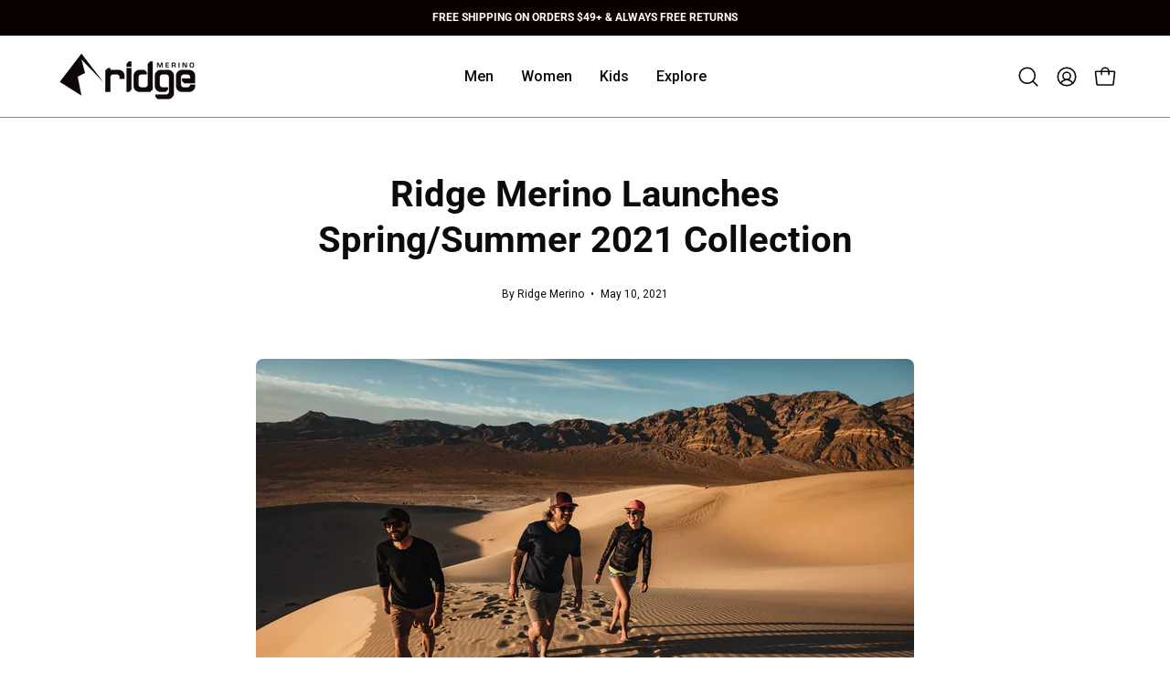

--- FILE ---
content_type: text/html; charset=utf-8
request_url: https://www.ridgemerino.com/blogs/news/ridge-merino-launches-summer-2021-collection
body_size: 35859
content:
<!doctype html>
<html class="no-js no-touch page-loading" lang="en">
<head><meta charset="utf-8">
<meta http-equiv="X-UA-Compatible" content="IE=edge">
<meta name="viewport" content="width=device-width, height=device-height, initial-scale=1.0, minimum-scale=1.0">
<link rel="canonical" href="https://www.ridgemerino.com/blogs/news/ridge-merino-launches-summer-2021-collection"><link rel="preconnect" href="https://fonts.shopifycdn.com" crossorigin><link rel="preload" as="font" href="//www.ridgemerino.com/cdn/fonts/roboto/roboto_n4.2019d890f07b1852f56ce63ba45b2db45d852cba.woff2" type="font/woff2" crossorigin><link rel="preload" as="font" href="//www.ridgemerino.com/cdn/fonts/roboto/roboto_n7.f38007a10afbbde8976c4056bfe890710d51dec2.woff2" type="font/woff2" crossorigin><link rel="preload" as="image" href="//www.ridgemerino.com/cdn/shop/t/87/assets/loading.svg?v=91665432863842511931768523538"><style data-shopify>
  .no-js.page-loading .loading-overlay,
  html:not(.page-loading) .loading-overlay { opacity: 0; visibility: hidden; pointer-events: none; animation: fadeOut 1s ease; transition: visibility 0s linear 1s; }

  .loading-overlay { position: fixed; top: 0; left: 0; z-index: 99999; width: 100vw; height: 100vh; display: flex; align-items: center; justify-content: center; background: var(--overlay-bg, var(--COLOR-BLACK-WHITE)); }</style><link rel="shortcut icon" href="//www.ridgemerino.com/cdn/shop/files/Ridge-fav3232_32x32.png?v=1613508899" type="image/png">
<title>Launching Our Spring/Summer 2021 Collection | Ridge Merino
  
  
  </title><meta name="description" content="The 2021 Spring/Summer collection is here and includes new styles and colors of tops, hoodies and underwear built with our (m)Force™ technology.">

<meta property="og:site_name" content="Ridge Merino">
<meta property="og:url" content="https://www.ridgemerino.com/blogs/news/ridge-merino-launches-summer-2021-collection">
<meta property="og:title" content="Launching Our Spring/Summer 2021 Collection | Ridge Merino">
<meta property="og:type" content="article">
<meta property="og:description" content="The 2021 Spring/Summer collection is here and includes new styles and colors of tops, hoodies and underwear built with our (m)Force™ technology."><meta property="og:image" content="http://www.ridgemerino.com/cdn/shop/articles/32A4916-Edit-Edit.jpg?v=1766158392">
  <meta property="og:image:secure_url" content="https://www.ridgemerino.com/cdn/shop/articles/32A4916-Edit-Edit.jpg?v=1766158392">
  <meta property="og:image:width" content="2048">
  <meta property="og:image:height" content="1365"><meta name="twitter:card" content="summary_large_image">
<meta name="twitter:title" content="Launching Our Spring/Summer 2021 Collection | Ridge Merino">
<meta name="twitter:description" content="The 2021 Spring/Summer collection is here and includes new styles and colors of tops, hoodies and underwear built with our (m)Force™ technology."><style data-shopify>@font-face {
  font-family: Roboto;
  font-weight: 700;
  font-style: normal;
  font-display: swap;
  src: url("//www.ridgemerino.com/cdn/fonts/roboto/roboto_n7.f38007a10afbbde8976c4056bfe890710d51dec2.woff2") format("woff2"),
       url("//www.ridgemerino.com/cdn/fonts/roboto/roboto_n7.94bfdd3e80c7be00e128703d245c207769d763f9.woff") format("woff");
}

    @font-face {
  font-family: Roboto;
  font-weight: 400;
  font-style: normal;
  font-display: swap;
  src: url("//www.ridgemerino.com/cdn/fonts/roboto/roboto_n4.2019d890f07b1852f56ce63ba45b2db45d852cba.woff2") format("woff2"),
       url("//www.ridgemerino.com/cdn/fonts/roboto/roboto_n4.238690e0007583582327135619c5f7971652fa9d.woff") format("woff");
}

    @font-face {
  font-family: Roboto;
  font-weight: 700;
  font-style: normal;
  font-display: swap;
  src: url("//www.ridgemerino.com/cdn/fonts/roboto/roboto_n7.f38007a10afbbde8976c4056bfe890710d51dec2.woff2") format("woff2"),
       url("//www.ridgemerino.com/cdn/fonts/roboto/roboto_n7.94bfdd3e80c7be00e128703d245c207769d763f9.woff") format("woff");
}

    @font-face {
  font-family: Roboto;
  font-weight: 400;
  font-style: normal;
  font-display: swap;
  src: url("//www.ridgemerino.com/cdn/fonts/roboto/roboto_n4.2019d890f07b1852f56ce63ba45b2db45d852cba.woff2") format("woff2"),
       url("//www.ridgemerino.com/cdn/fonts/roboto/roboto_n4.238690e0007583582327135619c5f7971652fa9d.woff") format("woff");
}


    
      @font-face {
  font-family: Roboto;
  font-weight: 800;
  font-style: normal;
  font-display: swap;
  src: url("//www.ridgemerino.com/cdn/fonts/roboto/roboto_n8.3ea3f404646c199d11ccbbb2edcc942a25a911b6.woff2") format("woff2"),
       url("//www.ridgemerino.com/cdn/fonts/roboto/roboto_n8.d1830b4b646f875ca2c2a09cc9eafaa033b10e2d.woff") format("woff");
}

    

    
      @font-face {
  font-family: Roboto;
  font-weight: 400;
  font-style: normal;
  font-display: swap;
  src: url("//www.ridgemerino.com/cdn/fonts/roboto/roboto_n4.2019d890f07b1852f56ce63ba45b2db45d852cba.woff2") format("woff2"),
       url("//www.ridgemerino.com/cdn/fonts/roboto/roboto_n4.238690e0007583582327135619c5f7971652fa9d.woff") format("woff");
}

    

    
      @font-face {
  font-family: Roboto;
  font-weight: 900;
  font-style: normal;
  font-display: swap;
  src: url("//www.ridgemerino.com/cdn/fonts/roboto/roboto_n9.0c184e6fa23f90226ecbf2340f41a7f829851913.woff2") format("woff2"),
       url("//www.ridgemerino.com/cdn/fonts/roboto/roboto_n9.7211b7d111ec948ac853161b9ab0c32728753cde.woff") format("woff");
}

    

    
      @font-face {
  font-family: Roboto;
  font-weight: 100;
  font-style: normal;
  font-display: swap;
  src: url("//www.ridgemerino.com/cdn/fonts/roboto/roboto_n1.90b4da06f3479773587365491ef23b0675c8d747.woff2") format("woff2"),
       url("//www.ridgemerino.com/cdn/fonts/roboto/roboto_n1.d4e22cf363186df0511ea8d84cdef42b69c37e33.woff") format("woff");
}

    

    
      @font-face {
  font-family: Roboto;
  font-weight: 500;
  font-style: normal;
  font-display: swap;
  src: url("//www.ridgemerino.com/cdn/fonts/roboto/roboto_n5.250d51708d76acbac296b0e21ede8f81de4e37aa.woff2") format("woff2"),
       url("//www.ridgemerino.com/cdn/fonts/roboto/roboto_n5.535e8c56f4cbbdea416167af50ab0ff1360a3949.woff") format("woff");
}

    

    
      @font-face {
  font-family: Roboto;
  font-weight: 400;
  font-style: italic;
  font-display: swap;
  src: url("//www.ridgemerino.com/cdn/fonts/roboto/roboto_i4.57ce898ccda22ee84f49e6b57ae302250655e2d4.woff2") format("woff2"),
       url("//www.ridgemerino.com/cdn/fonts/roboto/roboto_i4.b21f3bd061cbcb83b824ae8c7671a82587b264bf.woff") format("woff");
}

    

    
      @font-face {
  font-family: Roboto;
  font-weight: 700;
  font-style: italic;
  font-display: swap;
  src: url("//www.ridgemerino.com/cdn/fonts/roboto/roboto_i7.7ccaf9410746f2c53340607c42c43f90a9005937.woff2") format("woff2"),
       url("//www.ridgemerino.com/cdn/fonts/roboto/roboto_i7.49ec21cdd7148292bffea74c62c0df6e93551516.woff") format("woff");
}

    

    
      @font-face {
  font-family: Roboto;
  font-weight: 800;
  font-style: normal;
  font-display: swap;
  src: url("//www.ridgemerino.com/cdn/fonts/roboto/roboto_n8.3ea3f404646c199d11ccbbb2edcc942a25a911b6.woff2") format("woff2"),
       url("//www.ridgemerino.com/cdn/fonts/roboto/roboto_n8.d1830b4b646f875ca2c2a09cc9eafaa033b10e2d.woff") format("woff");
}

    
:root {--COLOR-PRIMARY-OPPOSITE: #ffffff;
      --COLOR-PRIMARY-LIGHTEN-DARKEN-ALPHA-20: rgba(26, 26, 26, 0.2);
      --COLOR-PRIMARY-LIGHTEN-DARKEN-ALPHA-30: rgba(26, 26, 26, 0.3);

      --PRIMARY-BUTTONS-COLOR-BG: #000000;
      --PRIMARY-BUTTONS-COLOR-TEXT: #ffffff;
      --PRIMARY-BUTTONS-COLOR-TEXT-ALPHA-10: rgba(255, 255, 255, 0.1);
      --PRIMARY-BUTTONS-COLOR-BORDER: #000000;
      --PRIMARY-BUTTONS-COLOR-HOVER: rgba(255, 255, 255, 0.5);

      --PRIMARY-BUTTONS-COLOR-LIGHTEN-DARKEN: #1a1a1a;

      --PRIMARY-BUTTONS-COLOR-ALPHA-05: rgba(0, 0, 0, 0.05);
      --PRIMARY-BUTTONS-COLOR-ALPHA-10: rgba(0, 0, 0, 0.1);
      --PRIMARY-BUTTONS-COLOR-ALPHA-50: rgba(0, 0, 0, 0.5);--COLOR-SECONDARY-OPPOSITE: #000000;
      --COLOR-SECONDARY-OPPOSITE-ALPHA-20: rgba(0, 0, 0, 0.2);
      --COLOR-SECONDARY-LIGHTEN-DARKEN-ALPHA-20: rgba(230, 230, 230, 0.2);
      --COLOR-SECONDARY-LIGHTEN-DARKEN-ALPHA-30: rgba(230, 230, 230, 0.3);

      --SECONDARY-BUTTONS-COLOR-BG: #ffffff;
      --SECONDARY-BUTTONS-COLOR-TEXT: #000000;
      --SECONDARY-BUTTONS-COLOR-TEXT-ALPHA-10: rgba(0, 0, 0, 0.1);
      --SECONDARY-BUTTONS-COLOR-BORDER: #ffffff;

      --SECONDARY-BUTTONS-COLOR-ALPHA-05: rgba(255, 255, 255, 0.05);
      --SECONDARY-BUTTONS-COLOR-ALPHA-10: rgba(255, 255, 255, 0.1);
      --SECONDARY-BUTTONS-COLOR-ALPHA-50: rgba(255, 255, 255, 0.5);--OUTLINE-BUTTONS-PRIMARY-BG: transparent;
      --OUTLINE-BUTTONS-PRIMARY-TEXT: #000000;
      --OUTLINE-BUTTONS-PRIMARY-TEXT-ALPHA-10: rgba(0, 0, 0, 0.1);
      --OUTLINE-BUTTONS-PRIMARY-BORDER: #000000;
      --OUTLINE-BUTTONS-PRIMARY-BG-HOVER: rgba(26, 26, 26, 0.2);

      --OUTLINE-BUTTONS-SECONDARY-BG: transparent;
      --OUTLINE-BUTTONS-SECONDARY-TEXT: #ffffff;
      --OUTLINE-BUTTONS-SECONDARY-TEXT-ALPHA-10: rgba(255, 255, 255, 0.1);
      --OUTLINE-BUTTONS-SECONDARY-BORDER: #ffffff;
      --OUTLINE-BUTTONS-SECONDARY-BG-HOVER: rgba(230, 230, 230, 0.2);

      --OUTLINE-BUTTONS-WHITE-BG: transparent;
      --OUTLINE-BUTTONS-WHITE-TEXT: #ffffff;
      --OUTLINE-BUTTONS-WHITE-TEXT-ALPHA-10: rgba(255, 255, 255, 0.1);
      --OUTLINE-BUTTONS-WHITE-BORDER: #ffffff;

      --OUTLINE-BUTTONS-BLACK-BG: transparent;
      --OUTLINE-BUTTONS-BLACK-TEXT: #000000;
      --OUTLINE-BUTTONS-BLACK-TEXT-ALPHA-10: rgba(0, 0, 0, 0.1);
      --OUTLINE-BUTTONS-BLACK-BORDER: #000000;--OUTLINE-SOLID-BUTTONS-PRIMARY-BG: #000000;
      --OUTLINE-SOLID-BUTTONS-PRIMARY-TEXT: #ffffff;
      --OUTLINE-SOLID-BUTTONS-PRIMARY-TEXT-ALPHA-10: rgba(255, 255, 255, 0.1);
      --OUTLINE-SOLID-BUTTONS-PRIMARY-BORDER: #ffffff;
      --OUTLINE-SOLID-BUTTONS-PRIMARY-BG-HOVER: rgba(255, 255, 255, 0.2);

      --OUTLINE-SOLID-BUTTONS-SECONDARY-BG: #ffffff;
      --OUTLINE-SOLID-BUTTONS-SECONDARY-TEXT: #000000;
      --OUTLINE-SOLID-BUTTONS-SECONDARY-TEXT-ALPHA-10: rgba(0, 0, 0, 0.1);
      --OUTLINE-SOLID-BUTTONS-SECONDARY-BORDER: #000000;
      --OUTLINE-SOLID-BUTTONS-SECONDARY-BG-HOVER: rgba(0, 0, 0, 0.2);

      --OUTLINE-SOLID-BUTTONS-WHITE-BG: #ffffff;
      --OUTLINE-SOLID-BUTTONS-WHITE-TEXT: #000000;
      --OUTLINE-SOLID-BUTTONS-WHITE-TEXT-ALPHA-10: rgba(0, 0, 0, 0.1);
      --OUTLINE-SOLID-BUTTONS-WHITE-BORDER: #000000;

      --OUTLINE-SOLID-BUTTONS-BLACK-BG: #000000;
      --OUTLINE-SOLID-BUTTONS-BLACK-TEXT: #ffffff;
      --OUTLINE-SOLID-BUTTONS-BLACK-TEXT-ALPHA-10: rgba(255, 255, 255, 0.1);
      --OUTLINE-SOLID-BUTTONS-BLACK-BORDER: #ffffff;--COLOR-HEADING: #0b0b0b;
      --COLOR-TEXT: #0b0b0b;
      --COLOR-TEXT-DARKEN: #000000;
      --COLOR-TEXT-LIGHTEN: #3e3e3e;
      --COLOR-TEXT-ALPHA-5: rgba(11, 11, 11, 0.05);
      --COLOR-TEXT-ALPHA-8: rgba(11, 11, 11, 0.08);
      --COLOR-TEXT-ALPHA-10: rgba(11, 11, 11, 0.1);
      --COLOR-TEXT-ALPHA-15: rgba(11, 11, 11, 0.15);
      --COLOR-TEXT-ALPHA-20: rgba(11, 11, 11, 0.2);
      --COLOR-TEXT-ALPHA-25: rgba(11, 11, 11, 0.25);
      --COLOR-TEXT-ALPHA-50: rgba(11, 11, 11, 0.5);
      --COLOR-TEXT-ALPHA-60: rgba(11, 11, 11, 0.6);
      --COLOR-TEXT-ALPHA-85: rgba(11, 11, 11, 0.85);

      --COLOR-BG: #ffffff;
      --COLOR-BG-ALPHA-25: rgba(255, 255, 255, 0.25);
      --COLOR-BG-ALPHA-35: rgba(255, 255, 255, 0.35);
      --COLOR-BG-ALPHA-60: rgba(255, 255, 255, 0.6);
      --COLOR-BG-ALPHA-65: rgba(255, 255, 255, 0.65);
      --COLOR-BG-ALPHA-85: rgba(255, 255, 255, 0.85);
      --COLOR-BG-DARKEN: #e6e6e6;
      --COLOR-BG-LIGHTEN-DARKEN: #e6e6e6;
      --COLOR-BG-LIGHTEN-DARKEN-SHIMMER-BG: #fafafa;
      --COLOR-BG-LIGHTEN-DARKEN-SHIMMER-EFFECT: #f5f5f5;
      --COLOR-BG-LIGHTEN-DARKEN-SHIMMER-ENHANCEMENT: #000000;
      --COLOR-BG-LIGHTEN-DARKEN-FOREGROUND: #f7f7f7;
      --COLOR-BG-LIGHTEN-DARKEN-HIGHLIGHT: #d9d9d9;
      --COLOR-BG-LIGHTEN-DARKEN-SEARCH-LOADER: #cccccc;
      --COLOR-BG-LIGHTEN-DARKEN-SEARCH-LOADER-LINE: #e6e6e6;
      --COLOR-BG-LIGHTEN-DARKEN-2: #cdcdcd;
      --COLOR-BG-LIGHTEN-DARKEN-3: #c0c0c0;
      --COLOR-BG-LIGHTEN-DARKEN-4: #b3b3b3;
      --COLOR-BG-LIGHTEN-DARKEN-5: #a6a6a6;
      --COLOR-BG-LIGHTEN-DARKEN-6: #9a9a9a;
      --COLOR-BG-LIGHTEN-DARKEN-CONTRAST: #b3b3b3;
      --COLOR-BG-LIGHTEN-DARKEN-CONTRAST-2: #a6a6a6;
      --COLOR-BG-LIGHTEN-DARKEN-CONTRAST-3: #999999;
      --COLOR-BG-LIGHTEN-DARKEN-CONTRAST-4: #8c8c8c;
      --COLOR-BG-LIGHTEN-DARKEN-CONTRAST-5: #808080;
      --COLOR-BG-LIGHTEN-DARKEN-CONTRAST-6: #737373;

      --COLOR-INPUT-BG: #ffffff;

      --COLOR-ACCENT: #545454;
      --COLOR-ACCENT-TEXT: #fff;
      --COLOR-ACCENT-MIX-ALPHA: rgba(42, 42, 42, 0.1);

      --COLOR-BORDER: #d3d3d3;
      --COLOR-BORDER-ALPHA-15: rgba(211, 211, 211, 0.15);
      --COLOR-BORDER-ALPHA-30: rgba(211, 211, 211, 0.3);
      --COLOR-BORDER-ALPHA-50: rgba(211, 211, 211, 0.5);
      --COLOR-BORDER-ALPHA-65: rgba(211, 211, 211, 0.65);
      --COLOR-BORDER-LIGHTEN-DARKEN: #868686;
      --COLOR-BORDER-HAIRLINE: #f7f7f7;

      --COLOR-SALE-BG: #fc1e1e;
      --COLOR-SALE-TEXT: #ffffff;
      --COLOR-CUSTOM-BG: #ff6d6d;
      --COLOR-CUSTOM-TEXT: #ffffff;
      --COLOR-SOLD-BG: #d3d3d3;
      --COLOR-SOLD-TEXT: #ffffff;
      --COLOR-SAVING-BG: #ff6d6d;
      --COLOR-SAVING-TEXT: #ffffff;

      --COLOR-WHITE-BLACK: #fff;
      --COLOR-BLACK-WHITE: #000;
      --COLOR-BLACK-WHITE-ALPHA-25: rgba(0, 0, 0, 0.25);
      --COLOR-BLACK-WHITE-ALPHA-34: rgba(0, 0, 0, 0.34);
      --COLOR-BG-OVERLAY: rgba(255, 255, 255, 0.5);--COLOR-DISABLED-GREY: rgba(11, 11, 11, 0.05);
      --COLOR-DISABLED-GREY-DARKEN: rgba(11, 11, 11, 0.45);
      --COLOR-ERROR: #D02E2E;
      --COLOR-ERROR-BG: #f3cbcb;
      --COLOR-SUCCESS: #56AD6A;
      --COLOR-SUCCESS-BG: #ECFEF0;
      --COLOR-WARN: #ECBD5E;
      --COLOR-TRANSPARENT: rgba(255, 255, 255, 0);

      --COLOR-WHITE: #ffffff;
      --COLOR-WHITE-DARKEN: #f2f2f2;
      --COLOR-WHITE-ALPHA-10: rgba(255, 255, 255, 0.1);
      --COLOR-WHITE-ALPHA-20: rgba(255, 255, 255, 0.2);
      --COLOR-WHITE-ALPHA-25: rgba(255, 255, 255, 0.25);
      --COLOR-WHITE-ALPHA-50: rgba(255, 255, 255, 0.5);
      --COLOR-WHITE-ALPHA-60: rgba(255, 255, 255, 0.6);
      --COLOR-BLACK: #000000;
      --COLOR-BLACK-LIGHTEN: #1a1a1a;
      --COLOR-BLACK-ALPHA-05: rgba(0, 0, 0, 0.05);
      --COLOR-BLACK-ALPHA-10: rgba(0, 0, 0, 0.1);
      --COLOR-BLACK-ALPHA-20: rgba(0, 0, 0, 0.2);
      --COLOR-BLACK-ALPHA-25: rgba(0, 0, 0, 0.25);
      --COLOR-BLACK-ALPHA-50: rgba(0, 0, 0, 0.5);
      --COLOR-BLACK-ALPHA-60: rgba(0, 0, 0, 0.6);--FONT-STACK-BODY: Roboto, sans-serif;
      --FONT-STYLE-BODY: normal;
      --FONT-STYLE-BODY-ITALIC: italic;
      --FONT-ADJUST-BODY: 1.0;

      --FONT-WEIGHT-BODY: 400;
      --FONT-WEIGHT-BODY-LIGHT: 100;
      --FONT-WEIGHT-BODY-MEDIUM: 700;
      --FONT-WEIGHT-BODY-BOLD: 500;

      --FONT-STACK-HEADING: Roboto, sans-serif;
      --FONT-STYLE-HEADING: normal;
      --FONT-STYLE-HEADING-ITALIC: italic;
      --FONT-ADJUST-HEADING: 1.0;

      --FONT-WEIGHT-HEADING: 700;
      --FONT-WEIGHT-HEADING-LIGHT: 400;
      --FONT-WEIGHT-HEADING-MEDIUM: 900;
      --FONT-WEIGHT-HEADING-BOLD: 800;

      --FONT-STACK-NAV: Roboto, sans-serif;
      --FONT-STYLE-NAV: normal;
      --FONT-STYLE-NAV-ITALIC: italic;
      --FONT-ADJUST-NAV: 1.0;
      --FONT-ADJUST-NAV-TOP-LEVEL: 1.0;

      --FONT-WEIGHT-NAV: 400;
      --FONT-WEIGHT-NAV-LIGHT: 100;
      --FONT-WEIGHT-NAV-MEDIUM: 700;
      --FONT-WEIGHT-NAV-BOLD: 500;

      --FONT-ADJUST-PRODUCT-GRID: 1.0;
      --FONT-ADJUST-PRODUCT-GRID-HEADING: 1.0;

      --FONT-ADJUST-BADGES: 1.0;

      --FONT-STACK-BUTTON: Roboto, sans-serif;
      --FONT-STYLE-BUTTON: normal;
      --FONT-STYLE-BUTTON-ITALIC: italic;
      --FONT-ADJUST-SMALL-BUTTON: 0.9;
      --FONT-ADJUST-MEDIUM-BUTTON: 0.9;
      --FONT-ADJUST-LARGE-BUTTON: 0.9;

      --FONT-WEIGHT-BUTTON: 700;
      --FONT-WEIGHT-BUTTON-MEDIUM: 900;
      --FONT-WEIGHT-BUTTON-BOLD: 800;

      --FONT-STACK-SUBHEADING: Roboto, sans-serif;
      --FONT-STYLE-SUBHEADING: normal;
      --FONT-ADJUST-SUBHEADING: 1.0;

      --FONT-WEIGHT-SUBHEADING: 700;
      --FONT-WEIGHT-SUBHEADING-BOLD: 800;

      --FONT-STACK-LABEL: Roboto, sans-serif;
      --FONT-STYLE-LABEL: normal;
      --FONT-ADJUST-LABEL: 0.65;

      --FONT-STACK-HIGHLIGHT: Roboto, sans-serif;
      --FONT-STYLE-HIGHLIGHT: normal;
      --FONT-WEIGHT-HIGHLIGHT: 400;

      --FONT-WEIGHT-LABEL: 500;

      --LETTER-SPACING-NAV: 0.0em;
      --LETTER-SPACING-HEADING: 0.0em;
      --LETTER-SPACING-SUBHEADING: 0.1em;
      --LETTER-SPACING-BUTTON: 0.0em;
      --LETTER-SPACING-LABEL: 0.05em;

      --BUTTON-TEXT-CAPS: uppercase;
      --HEADING-TEXT-CAPS: none;
      --SUBHEADING-TEXT-CAPS: uppercase;
      --LABEL-TEXT-CAPS: uppercase;--FONT-SIZE-INPUT: 1.0rem;--RADIUS: 0px;
      --RADIUS-SMALL: 0px;
      --RADIUS-TINY: 0px;
      --RADIUS-CHECKBOX: 0px;
      --RADIUS-TEXTAREA: 0px;--RADIUS-BADGE: 4px;--PRODUCT-MEDIA-PADDING-TOP: 130.0%;--BORDER-WIDTH: 1px;--STROKE-WIDTH: 12px;--SITE-WIDTH: 1440px;
      --SITE-WIDTH-NARROW: 840px;

      
      --SMALL-BUTTON-WIDTH: 50px;
      --MEDIUM-BUTTON-WIDTH: 150px;
      --LARGE-BUTTON-WIDTH: 200px;
      --SMALL-BUTTON-HEIGHT: 20px;
      --MEDIUM-BUTTON-HEIGHT: 20px;
      --LARGE-BUTTON-HEIGHT: 20px;--COLOR-UPSELLS-BG: #F1EFE8;
      --COLOR-UPSELLS-TEXT: #0B0B0B;
      --COLOR-UPSELLS-TEXT-LIGHTEN: #3e3e3e;
      --COLOR-UPSELLS-DISABLED-GREY-DARKEN: rgba(11, 11, 11, 0.45);
      --UPSELLS-HEIGHT: 130px;
      --UPSELLS-IMAGE-WIDTH: 30%;--ICON-ARROW-RIGHT: url( "//www.ridgemerino.com/cdn/shop/t/87/assets/icon-chevron-right.svg?v=115618353204357621731768523535" );--loading-svg: url( "//www.ridgemerino.com/cdn/shop/t/87/assets/loading.svg?v=91665432863842511931768523538" );
      --icon-check: url( "//www.ridgemerino.com/cdn/shop/t/87/assets/icon-check.svg?v=175316081881880408121768523534" );
      --icon-check-swatch: url( "//www.ridgemerino.com/cdn/shop/t/87/assets/icon-check-swatch.svg?v=131897745589030387781768523534" );
      --icon-zoom-in: url( "//www.ridgemerino.com/cdn/shop/t/87/assets/icon-zoom-in.svg?v=157433013461716915331768523536" );
      --icon-zoom-out: url( "//www.ridgemerino.com/cdn/shop/t/87/assets/icon-zoom-out.svg?v=164909107869959372931768523537" );--collection-sticky-bar-height: 0px;
      --collection-image-padding-top: 60%;

      --drawer-width: 400px;
      --drawer-transition: transform 0.4s cubic-bezier(0.46, 0.01, 0.32, 1);--gutter: 60px;
      --gutter-mobile: 20px;
      --grid-gutter: 20px;
      --grid-gutter-mobile: 35px;--inner: 20px;
      --inner-tablet: 18px;
      --inner-mobile: 16px;--grid: repeat(3, minmax(0, 1fr));
      --grid-tablet: repeat(3, minmax(0, 1fr));
      --grid-mobile: repeat(2, minmax(0, 1fr));
      --megamenu-grid: repeat(4, minmax(0, 1fr));
      --grid-row: 1 / span 3;--scrollbar-width: 0px;--overlay: #000;
      --overlay-opacity: 1;--swatch-width: 38px;
      --swatch-height: 26px;
      --swatch-size: 32px;
      --swatch-size-mobile: 30px;

      
      --move-offset: 20px;

      
      --autoplay-speed: 2200ms;
    }

    
.product-upsell__image:after,
    .popup-quick-view__nav-media:after,
    .product-gallery__media--image:after,
    .product-gallery__media--onboarding:after,
    .product-single__thumbnail-link:after {
      content: '';
      position: absolute;
      z-index: 1;
      inset: 0;
      background: rgba(0, 0, 0, .03);
      pointer-events: none;
    }</style><link href="//www.ridgemerino.com/cdn/shop/t/87/assets/theme.css?v=109773699652340893711768523565" rel="stylesheet" type="text/css" media="all" /><script
  type="text/javascript"
>
    if (window.MSInputMethodContext && document.documentMode) {
      var scripts = document.getElementsByTagName('script')[0];
      var polyfill = document.createElement("script");
      polyfill.defer = true;
      polyfill.src = "//www.ridgemerino.com/cdn/shop/t/87/assets/ie11.js?v=164037955086922138091768523537";

      scripts.parentNode.insertBefore(polyfill, scripts);

      document.documentElement.classList.add('ie11');
    } else {
      document.documentElement.className = document.documentElement.className.replace('no-js', 'js');
    }

    let root = '/';
    if (root[root.length - 1] !== '/') {
      root = `${root}/`;
    }

    window.theme = {
      routes: {
        root: root,
        cart_url: "\/cart",
        cart_add_url: "\/cart\/add",
        cart_change_url: "\/cart\/change",
        shop_url: "https:\/\/www.ridgemerino.com",
        searchUrl: '/search',
        predictiveSearchUrl: '/search/suggest',
        product_recommendations_url: "\/recommendations\/products"
      },
      assets: {
        photoswipe: '//www.ridgemerino.com/cdn/shop/t/87/assets/photoswipe.js?v=162613001030112971491768523539',
        smoothscroll: '//www.ridgemerino.com/cdn/shop/t/87/assets/smoothscroll.js?v=37906625415260927261768523559',
        no_image: "//www.ridgemerino.com/cdn/shop/files/vert-logo-web_1024x.jpg?v=1741946347",
        swatches: '//www.ridgemerino.com/cdn/shop/t/87/assets/swatches.json?v=13536721362719803281769542177',
        base: "//www.ridgemerino.com/cdn/shop/t/87/assets/"
      },
      strings: {
        add_to_cart: "Add to Cart",
        cart_acceptance_error: "You must accept our terms and conditions.",
        cart_empty: "Your cart is currently empty.",
        cart_price: "Price",
        cart_quantity: "Quantity",
        cart_items_one: "{{ count }} item",
        cart_items_many: "{{ count }} items",
        cart_title: "Cart",
        cart_total: "Total",
        continue_shopping: "Continue Shopping",
        free: "Free",
        limit_error: "Sorry, looks like we don\u0026#39;t have enough of this product.",
        preorder: "Pre-Order",
        remove: "Remove",
        sale_badge_text: "Sale",
        saving_badge: "Save {{ discount }}",
        saving_up_to_badge: "Save up to {{ discount }}",
        sold_out: "Sold Out",
        subscription: "Subscription",
        unavailable: "Unavailable",
        unit_price_label: "Unit price",
        unit_price_separator: "per",
        zero_qty_error: "Quantity must be greater than 0.",
        delete_confirm: "Are you sure you wish to delete this address?",
        newsletter_product_availability: ""
      },
      icons: {
        close: '<svg aria-hidden="true" focusable="false" role="presentation" class="icon icon-close" viewBox="0 0 192 192"><path d="M150 42 42 150M150 150 42 42" stroke="currentColor" stroke-linecap="round" stroke-linejoin="round"/></svg>'
      },
      settings: {
        animationsEnabled: false,
        cartType: "drawer",
        enableAcceptTerms: false,
        enableInfinityScroll: false,
        enablePaymentButton: false,
        gridImageSize: "contain",
        gridImageAspectRatio: 1.3,
        mobileMenuBehaviour: "link",
        productGridHover: "image",
        savingBadgeType: "percentage",
        showSaleBadge: true,
        showSoldBadge: true,
        showSavingBadge: true,
        quickBuy: "quick_buy",
        suggestArticles: true,
        suggestCollections: true,
        suggestProducts: true,
        suggestPages: false,
        suggestionsResultsLimit: 10,
        currency_code_enable: false,
        hideInventoryCount: true,
        colorSwatchesType: "theme",
        atcButtonShowPrice: false,
        buynowButtonColor: "btn--white",
        buynowButtonStyle: "btn--solid-border",
        buynowButtonSize: "btn--medium",
        mobileMenuType: "new",
      },
      sizes: {
        mobile: 480,
        small: 768,
        large: 1024,
        widescreen: 1440
      },
      moneyFormat: "$ {{ amount_no_decimals }}",
      moneyWithCurrencyFormat: "$ {{ amount_no_decimals }} USD",
      subtotal: 0,
      current_iso_code: "USD",
      info: {
        name: 'Palo Alto'
      },
      version: '6.2.2'
    };
    window.PaloAlto = window.PaloAlto || {};
    window.slate = window.slate || {};
    window.isHeaderTransparent = false;
    window.stickyHeaderHeight = 60;
    window.lastWindowWidth = window.innerWidth || document.documentElement.clientWidth;
</script><script src="//www.ridgemerino.com/cdn/shop/t/87/assets/vendor.js?v=42276325216716451771768523566" defer="defer"></script>
<script src="//www.ridgemerino.com/cdn/shop/t/87/assets/theme.js?v=8997254070375761731768523566" defer="defer"></script><script>window.performance && window.performance.mark && window.performance.mark('shopify.content_for_header.start');</script><meta name="google-site-verification" content="_5aSmGNSt5bXMXidxsYdj6xk38psj6W-AUCgvbnOxGs">
<meta name="google-site-verification" content="_5aSmGNSt5bXMXidxsYdj6xk38psj6W-AUCgvbnOxGs">
<meta id="shopify-digital-wallet" name="shopify-digital-wallet" content="/6503645/digital_wallets/dialog">
<meta name="shopify-checkout-api-token" content="0cd7a4baf27bd853f3f611ea1630b6a1">
<meta id="in-context-paypal-metadata" data-shop-id="6503645" data-venmo-supported="false" data-environment="production" data-locale="en_US" data-paypal-v4="true" data-currency="USD">
<link rel="alternate" type="application/atom+xml" title="Feed" href="/blogs/news.atom" />
<script async="async" src="/checkouts/internal/preloads.js?locale=en-US"></script>
<link rel="preconnect" href="https://shop.app" crossorigin="anonymous">
<script async="async" src="https://shop.app/checkouts/internal/preloads.js?locale=en-US&shop_id=6503645" crossorigin="anonymous"></script>
<script id="apple-pay-shop-capabilities" type="application/json">{"shopId":6503645,"countryCode":"US","currencyCode":"USD","merchantCapabilities":["supports3DS"],"merchantId":"gid:\/\/shopify\/Shop\/6503645","merchantName":"Ridge Merino","requiredBillingContactFields":["postalAddress","email","phone"],"requiredShippingContactFields":["postalAddress","email","phone"],"shippingType":"shipping","supportedNetworks":["visa","masterCard","amex","discover","elo","jcb"],"total":{"type":"pending","label":"Ridge Merino","amount":"1.00"},"shopifyPaymentsEnabled":true,"supportsSubscriptions":true}</script>
<script id="shopify-features" type="application/json">{"accessToken":"0cd7a4baf27bd853f3f611ea1630b6a1","betas":["rich-media-storefront-analytics"],"domain":"www.ridgemerino.com","predictiveSearch":true,"shopId":6503645,"locale":"en"}</script>
<script>var Shopify = Shopify || {};
Shopify.shop = "ridgemerino.myshopify.com";
Shopify.locale = "en";
Shopify.currency = {"active":"USD","rate":"1.0"};
Shopify.country = "US";
Shopify.theme = {"name":"Post sale theme - change on Jan 19","id":141991706733,"schema_name":"Palo Alto","schema_version":"6.2.2","theme_store_id":777,"role":"main"};
Shopify.theme.handle = "null";
Shopify.theme.style = {"id":null,"handle":null};
Shopify.cdnHost = "www.ridgemerino.com/cdn";
Shopify.routes = Shopify.routes || {};
Shopify.routes.root = "/";</script>
<script type="module">!function(o){(o.Shopify=o.Shopify||{}).modules=!0}(window);</script>
<script>!function(o){function n(){var o=[];function n(){o.push(Array.prototype.slice.apply(arguments))}return n.q=o,n}var t=o.Shopify=o.Shopify||{};t.loadFeatures=n(),t.autoloadFeatures=n()}(window);</script>
<script>
  window.ShopifyPay = window.ShopifyPay || {};
  window.ShopifyPay.apiHost = "shop.app\/pay";
  window.ShopifyPay.redirectState = null;
</script>
<script id="shop-js-analytics" type="application/json">{"pageType":"article"}</script>
<script defer="defer" async type="module" src="//www.ridgemerino.com/cdn/shopifycloud/shop-js/modules/v2/client.init-shop-cart-sync_BN7fPSNr.en.esm.js"></script>
<script defer="defer" async type="module" src="//www.ridgemerino.com/cdn/shopifycloud/shop-js/modules/v2/chunk.common_Cbph3Kss.esm.js"></script>
<script defer="defer" async type="module" src="//www.ridgemerino.com/cdn/shopifycloud/shop-js/modules/v2/chunk.modal_DKumMAJ1.esm.js"></script>
<script type="module">
  await import("//www.ridgemerino.com/cdn/shopifycloud/shop-js/modules/v2/client.init-shop-cart-sync_BN7fPSNr.en.esm.js");
await import("//www.ridgemerino.com/cdn/shopifycloud/shop-js/modules/v2/chunk.common_Cbph3Kss.esm.js");
await import("//www.ridgemerino.com/cdn/shopifycloud/shop-js/modules/v2/chunk.modal_DKumMAJ1.esm.js");

  window.Shopify.SignInWithShop?.initShopCartSync?.({"fedCMEnabled":true,"windoidEnabled":true});

</script>
<script>
  window.Shopify = window.Shopify || {};
  if (!window.Shopify.featureAssets) window.Shopify.featureAssets = {};
  window.Shopify.featureAssets['shop-js'] = {"shop-cart-sync":["modules/v2/client.shop-cart-sync_CJVUk8Jm.en.esm.js","modules/v2/chunk.common_Cbph3Kss.esm.js","modules/v2/chunk.modal_DKumMAJ1.esm.js"],"init-fed-cm":["modules/v2/client.init-fed-cm_7Fvt41F4.en.esm.js","modules/v2/chunk.common_Cbph3Kss.esm.js","modules/v2/chunk.modal_DKumMAJ1.esm.js"],"init-shop-email-lookup-coordinator":["modules/v2/client.init-shop-email-lookup-coordinator_Cc088_bR.en.esm.js","modules/v2/chunk.common_Cbph3Kss.esm.js","modules/v2/chunk.modal_DKumMAJ1.esm.js"],"init-windoid":["modules/v2/client.init-windoid_hPopwJRj.en.esm.js","modules/v2/chunk.common_Cbph3Kss.esm.js","modules/v2/chunk.modal_DKumMAJ1.esm.js"],"shop-button":["modules/v2/client.shop-button_B0jaPSNF.en.esm.js","modules/v2/chunk.common_Cbph3Kss.esm.js","modules/v2/chunk.modal_DKumMAJ1.esm.js"],"shop-cash-offers":["modules/v2/client.shop-cash-offers_DPIskqss.en.esm.js","modules/v2/chunk.common_Cbph3Kss.esm.js","modules/v2/chunk.modal_DKumMAJ1.esm.js"],"shop-toast-manager":["modules/v2/client.shop-toast-manager_CK7RT69O.en.esm.js","modules/v2/chunk.common_Cbph3Kss.esm.js","modules/v2/chunk.modal_DKumMAJ1.esm.js"],"init-shop-cart-sync":["modules/v2/client.init-shop-cart-sync_BN7fPSNr.en.esm.js","modules/v2/chunk.common_Cbph3Kss.esm.js","modules/v2/chunk.modal_DKumMAJ1.esm.js"],"init-customer-accounts-sign-up":["modules/v2/client.init-customer-accounts-sign-up_CfPf4CXf.en.esm.js","modules/v2/client.shop-login-button_DeIztwXF.en.esm.js","modules/v2/chunk.common_Cbph3Kss.esm.js","modules/v2/chunk.modal_DKumMAJ1.esm.js"],"pay-button":["modules/v2/client.pay-button_CgIwFSYN.en.esm.js","modules/v2/chunk.common_Cbph3Kss.esm.js","modules/v2/chunk.modal_DKumMAJ1.esm.js"],"init-customer-accounts":["modules/v2/client.init-customer-accounts_DQ3x16JI.en.esm.js","modules/v2/client.shop-login-button_DeIztwXF.en.esm.js","modules/v2/chunk.common_Cbph3Kss.esm.js","modules/v2/chunk.modal_DKumMAJ1.esm.js"],"avatar":["modules/v2/client.avatar_BTnouDA3.en.esm.js"],"init-shop-for-new-customer-accounts":["modules/v2/client.init-shop-for-new-customer-accounts_CsZy_esa.en.esm.js","modules/v2/client.shop-login-button_DeIztwXF.en.esm.js","modules/v2/chunk.common_Cbph3Kss.esm.js","modules/v2/chunk.modal_DKumMAJ1.esm.js"],"shop-follow-button":["modules/v2/client.shop-follow-button_BRMJjgGd.en.esm.js","modules/v2/chunk.common_Cbph3Kss.esm.js","modules/v2/chunk.modal_DKumMAJ1.esm.js"],"checkout-modal":["modules/v2/client.checkout-modal_B9Drz_yf.en.esm.js","modules/v2/chunk.common_Cbph3Kss.esm.js","modules/v2/chunk.modal_DKumMAJ1.esm.js"],"shop-login-button":["modules/v2/client.shop-login-button_DeIztwXF.en.esm.js","modules/v2/chunk.common_Cbph3Kss.esm.js","modules/v2/chunk.modal_DKumMAJ1.esm.js"],"lead-capture":["modules/v2/client.lead-capture_DXYzFM3R.en.esm.js","modules/v2/chunk.common_Cbph3Kss.esm.js","modules/v2/chunk.modal_DKumMAJ1.esm.js"],"shop-login":["modules/v2/client.shop-login_CA5pJqmO.en.esm.js","modules/v2/chunk.common_Cbph3Kss.esm.js","modules/v2/chunk.modal_DKumMAJ1.esm.js"],"payment-terms":["modules/v2/client.payment-terms_BxzfvcZJ.en.esm.js","modules/v2/chunk.common_Cbph3Kss.esm.js","modules/v2/chunk.modal_DKumMAJ1.esm.js"]};
</script>
<script>(function() {
  var isLoaded = false;
  function asyncLoad() {
    if (isLoaded) return;
    isLoaded = true;
    var urls = ["https:\/\/static.klaviyo.com\/onsite\/js\/klaviyo.js?company_id=X4mmUa\u0026shop=ridgemerino.myshopify.com"];
    for (var i = 0; i < urls.length; i++) {
      var s = document.createElement('script');
      s.type = 'text/javascript';
      s.async = true;
      s.src = urls[i];
      var x = document.getElementsByTagName('script')[0];
      x.parentNode.insertBefore(s, x);
    }
  };
  if(window.attachEvent) {
    window.attachEvent('onload', asyncLoad);
  } else {
    window.addEventListener('load', asyncLoad, false);
  }
})();</script>
<script id="__st">var __st={"a":6503645,"offset":-28800,"reqid":"34f17052-e46f-4327-994f-d9ccecc5e006-1769797007","pageurl":"www.ridgemerino.com\/blogs\/news\/ridge-merino-launches-summer-2021-collection","s":"articles-555954765933","u":"76f687a997dc","p":"article","rtyp":"article","rid":555954765933};</script>
<script>window.ShopifyPaypalV4VisibilityTracking = true;</script>
<script id="captcha-bootstrap">!function(){'use strict';const t='contact',e='account',n='new_comment',o=[[t,t],['blogs',n],['comments',n],[t,'customer']],c=[[e,'customer_login'],[e,'guest_login'],[e,'recover_customer_password'],[e,'create_customer']],r=t=>t.map((([t,e])=>`form[action*='/${t}']:not([data-nocaptcha='true']) input[name='form_type'][value='${e}']`)).join(','),a=t=>()=>t?[...document.querySelectorAll(t)].map((t=>t.form)):[];function s(){const t=[...o],e=r(t);return a(e)}const i='password',u='form_key',d=['recaptcha-v3-token','g-recaptcha-response','h-captcha-response',i],f=()=>{try{return window.sessionStorage}catch{return}},m='__shopify_v',_=t=>t.elements[u];function p(t,e,n=!1){try{const o=window.sessionStorage,c=JSON.parse(o.getItem(e)),{data:r}=function(t){const{data:e,action:n}=t;return t[m]||n?{data:e,action:n}:{data:t,action:n}}(c);for(const[e,n]of Object.entries(r))t.elements[e]&&(t.elements[e].value=n);n&&o.removeItem(e)}catch(o){console.error('form repopulation failed',{error:o})}}const l='form_type',E='cptcha';function T(t){t.dataset[E]=!0}const w=window,h=w.document,L='Shopify',v='ce_forms',y='captcha';let A=!1;((t,e)=>{const n=(g='f06e6c50-85a8-45c8-87d0-21a2b65856fe',I='https://cdn.shopify.com/shopifycloud/storefront-forms-hcaptcha/ce_storefront_forms_captcha_hcaptcha.v1.5.2.iife.js',D={infoText:'Protected by hCaptcha',privacyText:'Privacy',termsText:'Terms'},(t,e,n)=>{const o=w[L][v],c=o.bindForm;if(c)return c(t,g,e,D).then(n);var r;o.q.push([[t,g,e,D],n]),r=I,A||(h.body.append(Object.assign(h.createElement('script'),{id:'captcha-provider',async:!0,src:r})),A=!0)});var g,I,D;w[L]=w[L]||{},w[L][v]=w[L][v]||{},w[L][v].q=[],w[L][y]=w[L][y]||{},w[L][y].protect=function(t,e){n(t,void 0,e),T(t)},Object.freeze(w[L][y]),function(t,e,n,w,h,L){const[v,y,A,g]=function(t,e,n){const i=e?o:[],u=t?c:[],d=[...i,...u],f=r(d),m=r(i),_=r(d.filter((([t,e])=>n.includes(e))));return[a(f),a(m),a(_),s()]}(w,h,L),I=t=>{const e=t.target;return e instanceof HTMLFormElement?e:e&&e.form},D=t=>v().includes(t);t.addEventListener('submit',(t=>{const e=I(t);if(!e)return;const n=D(e)&&!e.dataset.hcaptchaBound&&!e.dataset.recaptchaBound,o=_(e),c=g().includes(e)&&(!o||!o.value);(n||c)&&t.preventDefault(),c&&!n&&(function(t){try{if(!f())return;!function(t){const e=f();if(!e)return;const n=_(t);if(!n)return;const o=n.value;o&&e.removeItem(o)}(t);const e=Array.from(Array(32),(()=>Math.random().toString(36)[2])).join('');!function(t,e){_(t)||t.append(Object.assign(document.createElement('input'),{type:'hidden',name:u})),t.elements[u].value=e}(t,e),function(t,e){const n=f();if(!n)return;const o=[...t.querySelectorAll(`input[type='${i}']`)].map((({name:t})=>t)),c=[...d,...o],r={};for(const[a,s]of new FormData(t).entries())c.includes(a)||(r[a]=s);n.setItem(e,JSON.stringify({[m]:1,action:t.action,data:r}))}(t,e)}catch(e){console.error('failed to persist form',e)}}(e),e.submit())}));const S=(t,e)=>{t&&!t.dataset[E]&&(n(t,e.some((e=>e===t))),T(t))};for(const o of['focusin','change'])t.addEventListener(o,(t=>{const e=I(t);D(e)&&S(e,y())}));const B=e.get('form_key'),M=e.get(l),P=B&&M;t.addEventListener('DOMContentLoaded',(()=>{const t=y();if(P)for(const e of t)e.elements[l].value===M&&p(e,B);[...new Set([...A(),...v().filter((t=>'true'===t.dataset.shopifyCaptcha))])].forEach((e=>S(e,t)))}))}(h,new URLSearchParams(w.location.search),n,t,e,['guest_login'])})(!0,!0)}();</script>
<script integrity="sha256-4kQ18oKyAcykRKYeNunJcIwy7WH5gtpwJnB7kiuLZ1E=" data-source-attribution="shopify.loadfeatures" defer="defer" src="//www.ridgemerino.com/cdn/shopifycloud/storefront/assets/storefront/load_feature-a0a9edcb.js" crossorigin="anonymous"></script>
<script crossorigin="anonymous" defer="defer" src="//www.ridgemerino.com/cdn/shopifycloud/storefront/assets/shopify_pay/storefront-65b4c6d7.js?v=20250812"></script>
<script data-source-attribution="shopify.dynamic_checkout.dynamic.init">var Shopify=Shopify||{};Shopify.PaymentButton=Shopify.PaymentButton||{isStorefrontPortableWallets:!0,init:function(){window.Shopify.PaymentButton.init=function(){};var t=document.createElement("script");t.src="https://www.ridgemerino.com/cdn/shopifycloud/portable-wallets/latest/portable-wallets.en.js",t.type="module",document.head.appendChild(t)}};
</script>
<script data-source-attribution="shopify.dynamic_checkout.buyer_consent">
  function portableWalletsHideBuyerConsent(e){var t=document.getElementById("shopify-buyer-consent"),n=document.getElementById("shopify-subscription-policy-button");t&&n&&(t.classList.add("hidden"),t.setAttribute("aria-hidden","true"),n.removeEventListener("click",e))}function portableWalletsShowBuyerConsent(e){var t=document.getElementById("shopify-buyer-consent"),n=document.getElementById("shopify-subscription-policy-button");t&&n&&(t.classList.remove("hidden"),t.removeAttribute("aria-hidden"),n.addEventListener("click",e))}window.Shopify?.PaymentButton&&(window.Shopify.PaymentButton.hideBuyerConsent=portableWalletsHideBuyerConsent,window.Shopify.PaymentButton.showBuyerConsent=portableWalletsShowBuyerConsent);
</script>
<script data-source-attribution="shopify.dynamic_checkout.cart.bootstrap">document.addEventListener("DOMContentLoaded",(function(){function t(){return document.querySelector("shopify-accelerated-checkout-cart, shopify-accelerated-checkout")}if(t())Shopify.PaymentButton.init();else{new MutationObserver((function(e,n){t()&&(Shopify.PaymentButton.init(),n.disconnect())})).observe(document.body,{childList:!0,subtree:!0})}}));
</script>
<script id='scb4127' type='text/javascript' async='' src='https://www.ridgemerino.com/cdn/shopifycloud/privacy-banner/storefront-banner.js'></script><link id="shopify-accelerated-checkout-styles" rel="stylesheet" media="screen" href="https://www.ridgemerino.com/cdn/shopifycloud/portable-wallets/latest/accelerated-checkout-backwards-compat.css" crossorigin="anonymous">
<style id="shopify-accelerated-checkout-cart">
        #shopify-buyer-consent {
  margin-top: 1em;
  display: inline-block;
  width: 100%;
}

#shopify-buyer-consent.hidden {
  display: none;
}

#shopify-subscription-policy-button {
  background: none;
  border: none;
  padding: 0;
  text-decoration: underline;
  font-size: inherit;
  cursor: pointer;
}

#shopify-subscription-policy-button::before {
  box-shadow: none;
}

      </style>

<script>window.performance && window.performance.mark && window.performance.mark('shopify.content_for_header.end');</script>

<style>
  /* Loop banner color change */
.loop-onstore {
  background-color: #ff613d !important;
}

  /* Loop banner smaller on desktop to not block Checkout button */
  @media (min-width: 768px) {
  .loop-onstore {
  width: 40% !important;
  }
}
</style>

<!-- BEGIN app block: shopify://apps/klaviyo-email-marketing-sms/blocks/klaviyo-onsite-embed/2632fe16-c075-4321-a88b-50b567f42507 -->












  <script async src="https://static.klaviyo.com/onsite/js/X4mmUa/klaviyo.js?company_id=X4mmUa"></script>
  <script>!function(){if(!window.klaviyo){window._klOnsite=window._klOnsite||[];try{window.klaviyo=new Proxy({},{get:function(n,i){return"push"===i?function(){var n;(n=window._klOnsite).push.apply(n,arguments)}:function(){for(var n=arguments.length,o=new Array(n),w=0;w<n;w++)o[w]=arguments[w];var t="function"==typeof o[o.length-1]?o.pop():void 0,e=new Promise((function(n){window._klOnsite.push([i].concat(o,[function(i){t&&t(i),n(i)}]))}));return e}}})}catch(n){window.klaviyo=window.klaviyo||[],window.klaviyo.push=function(){var n;(n=window._klOnsite).push.apply(n,arguments)}}}}();</script>

  




  <script>
    window.klaviyoReviewsProductDesignMode = false
  </script>



  <!-- BEGIN app snippet: customer-hub-data --><script>
  if (!window.customerHub) {
    window.customerHub = {};
  }
  window.customerHub.storefrontRoutes = {
    login: "/account/login?return_url=%2F%23k-hub",
    register: "/account/register?return_url=%2F%23k-hub",
    logout: "/account/logout",
    profile: "/account",
    addresses: "/account/addresses",
  };
  
  window.customerHub.userId = null;
  
  window.customerHub.storeDomain = "ridgemerino.myshopify.com";

  

  
    window.customerHub.storeLocale = {
        currentLanguage: 'en',
        currentCountry: 'US',
        availableLanguages: [
          
            {
              iso_code: 'en',
              endonym_name: 'English'
            }
          
        ],
        availableCountries: [
          
            {
              iso_code: 'AX',
              name: 'Åland Islands',
              currency_code: 'EUR'
            },
          
            {
              iso_code: 'AL',
              name: 'Albania',
              currency_code: 'ALL'
            },
          
            {
              iso_code: 'AD',
              name: 'Andorra',
              currency_code: 'EUR'
            },
          
            {
              iso_code: 'AU',
              name: 'Australia',
              currency_code: 'AUD'
            },
          
            {
              iso_code: 'AT',
              name: 'Austria',
              currency_code: 'EUR'
            },
          
            {
              iso_code: 'BY',
              name: 'Belarus',
              currency_code: 'USD'
            },
          
            {
              iso_code: 'BE',
              name: 'Belgium',
              currency_code: 'EUR'
            },
          
            {
              iso_code: 'BA',
              name: 'Bosnia &amp; Herzegovina',
              currency_code: 'BAM'
            },
          
            {
              iso_code: 'BG',
              name: 'Bulgaria',
              currency_code: 'EUR'
            },
          
            {
              iso_code: 'CA',
              name: 'Canada',
              currency_code: 'CAD'
            },
          
            {
              iso_code: 'HR',
              name: 'Croatia',
              currency_code: 'EUR'
            },
          
            {
              iso_code: 'CZ',
              name: 'Czechia',
              currency_code: 'CZK'
            },
          
            {
              iso_code: 'DK',
              name: 'Denmark',
              currency_code: 'DKK'
            },
          
            {
              iso_code: 'EE',
              name: 'Estonia',
              currency_code: 'EUR'
            },
          
            {
              iso_code: 'FO',
              name: 'Faroe Islands',
              currency_code: 'DKK'
            },
          
            {
              iso_code: 'FI',
              name: 'Finland',
              currency_code: 'EUR'
            },
          
            {
              iso_code: 'FR',
              name: 'France',
              currency_code: 'EUR'
            },
          
            {
              iso_code: 'DE',
              name: 'Germany',
              currency_code: 'EUR'
            },
          
            {
              iso_code: 'GI',
              name: 'Gibraltar',
              currency_code: 'GBP'
            },
          
            {
              iso_code: 'GR',
              name: 'Greece',
              currency_code: 'EUR'
            },
          
            {
              iso_code: 'GG',
              name: 'Guernsey',
              currency_code: 'GBP'
            },
          
            {
              iso_code: 'HU',
              name: 'Hungary',
              currency_code: 'HUF'
            },
          
            {
              iso_code: 'IS',
              name: 'Iceland',
              currency_code: 'ISK'
            },
          
            {
              iso_code: 'IE',
              name: 'Ireland',
              currency_code: 'EUR'
            },
          
            {
              iso_code: 'IM',
              name: 'Isle of Man',
              currency_code: 'GBP'
            },
          
            {
              iso_code: 'IT',
              name: 'Italy',
              currency_code: 'EUR'
            },
          
            {
              iso_code: 'JE',
              name: 'Jersey',
              currency_code: 'USD'
            },
          
            {
              iso_code: 'XK',
              name: 'Kosovo',
              currency_code: 'EUR'
            },
          
            {
              iso_code: 'LV',
              name: 'Latvia',
              currency_code: 'EUR'
            },
          
            {
              iso_code: 'LI',
              name: 'Liechtenstein',
              currency_code: 'CHF'
            },
          
            {
              iso_code: 'LT',
              name: 'Lithuania',
              currency_code: 'EUR'
            },
          
            {
              iso_code: 'LU',
              name: 'Luxembourg',
              currency_code: 'EUR'
            },
          
            {
              iso_code: 'MT',
              name: 'Malta',
              currency_code: 'EUR'
            },
          
            {
              iso_code: 'MD',
              name: 'Moldova',
              currency_code: 'MDL'
            },
          
            {
              iso_code: 'MC',
              name: 'Monaco',
              currency_code: 'EUR'
            },
          
            {
              iso_code: 'ME',
              name: 'Montenegro',
              currency_code: 'EUR'
            },
          
            {
              iso_code: 'NL',
              name: 'Netherlands',
              currency_code: 'EUR'
            },
          
            {
              iso_code: 'NZ',
              name: 'New Zealand',
              currency_code: 'NZD'
            },
          
            {
              iso_code: 'MK',
              name: 'North Macedonia',
              currency_code: 'MKD'
            },
          
            {
              iso_code: 'NO',
              name: 'Norway',
              currency_code: 'USD'
            },
          
            {
              iso_code: 'PL',
              name: 'Poland',
              currency_code: 'PLN'
            },
          
            {
              iso_code: 'PT',
              name: 'Portugal',
              currency_code: 'EUR'
            },
          
            {
              iso_code: 'RO',
              name: 'Romania',
              currency_code: 'RON'
            },
          
            {
              iso_code: 'RU',
              name: 'Russia',
              currency_code: 'USD'
            },
          
            {
              iso_code: 'SM',
              name: 'San Marino',
              currency_code: 'EUR'
            },
          
            {
              iso_code: 'RS',
              name: 'Serbia',
              currency_code: 'RSD'
            },
          
            {
              iso_code: 'SK',
              name: 'Slovakia',
              currency_code: 'EUR'
            },
          
            {
              iso_code: 'SI',
              name: 'Slovenia',
              currency_code: 'EUR'
            },
          
            {
              iso_code: 'ES',
              name: 'Spain',
              currency_code: 'EUR'
            },
          
            {
              iso_code: 'SJ',
              name: 'Svalbard &amp; Jan Mayen',
              currency_code: 'USD'
            },
          
            {
              iso_code: 'SE',
              name: 'Sweden',
              currency_code: 'SEK'
            },
          
            {
              iso_code: 'CH',
              name: 'Switzerland',
              currency_code: 'CHF'
            },
          
            {
              iso_code: 'GB',
              name: 'United Kingdom',
              currency_code: 'GBP'
            },
          
            {
              iso_code: 'US',
              name: 'United States',
              currency_code: 'USD'
            },
          
            {
              iso_code: 'VA',
              name: 'Vatican City',
              currency_code: 'EUR'
            }
          
        ]
    };
  
</script>
<!-- END app snippet -->





<!-- END app block --><script src="https://cdn.shopify.com/extensions/019b0339-f8fc-727d-be59-3bf34a7eb509/theme-app-extension-prod-35/assets/easyslider.min.js" type="text/javascript" defer="defer"></script>
<link href="https://monorail-edge.shopifysvc.com" rel="dns-prefetch">
<script>(function(){if ("sendBeacon" in navigator && "performance" in window) {try {var session_token_from_headers = performance.getEntriesByType('navigation')[0].serverTiming.find(x => x.name == '_s').description;} catch {var session_token_from_headers = undefined;}var session_cookie_matches = document.cookie.match(/_shopify_s=([^;]*)/);var session_token_from_cookie = session_cookie_matches && session_cookie_matches.length === 2 ? session_cookie_matches[1] : "";var session_token = session_token_from_headers || session_token_from_cookie || "";function handle_abandonment_event(e) {var entries = performance.getEntries().filter(function(entry) {return /monorail-edge.shopifysvc.com/.test(entry.name);});if (!window.abandonment_tracked && entries.length === 0) {window.abandonment_tracked = true;var currentMs = Date.now();var navigation_start = performance.timing.navigationStart;var payload = {shop_id: 6503645,url: window.location.href,navigation_start,duration: currentMs - navigation_start,session_token,page_type: "article"};window.navigator.sendBeacon("https://monorail-edge.shopifysvc.com/v1/produce", JSON.stringify({schema_id: "online_store_buyer_site_abandonment/1.1",payload: payload,metadata: {event_created_at_ms: currentMs,event_sent_at_ms: currentMs}}));}}window.addEventListener('pagehide', handle_abandonment_event);}}());</script>
<script id="web-pixels-manager-setup">(function e(e,d,r,n,o){if(void 0===o&&(o={}),!Boolean(null===(a=null===(i=window.Shopify)||void 0===i?void 0:i.analytics)||void 0===a?void 0:a.replayQueue)){var i,a;window.Shopify=window.Shopify||{};var t=window.Shopify;t.analytics=t.analytics||{};var s=t.analytics;s.replayQueue=[],s.publish=function(e,d,r){return s.replayQueue.push([e,d,r]),!0};try{self.performance.mark("wpm:start")}catch(e){}var l=function(){var e={modern:/Edge?\/(1{2}[4-9]|1[2-9]\d|[2-9]\d{2}|\d{4,})\.\d+(\.\d+|)|Firefox\/(1{2}[4-9]|1[2-9]\d|[2-9]\d{2}|\d{4,})\.\d+(\.\d+|)|Chrom(ium|e)\/(9{2}|\d{3,})\.\d+(\.\d+|)|(Maci|X1{2}).+ Version\/(15\.\d+|(1[6-9]|[2-9]\d|\d{3,})\.\d+)([,.]\d+|)( \(\w+\)|)( Mobile\/\w+|) Safari\/|Chrome.+OPR\/(9{2}|\d{3,})\.\d+\.\d+|(CPU[ +]OS|iPhone[ +]OS|CPU[ +]iPhone|CPU IPhone OS|CPU iPad OS)[ +]+(15[._]\d+|(1[6-9]|[2-9]\d|\d{3,})[._]\d+)([._]\d+|)|Android:?[ /-](13[3-9]|1[4-9]\d|[2-9]\d{2}|\d{4,})(\.\d+|)(\.\d+|)|Android.+Firefox\/(13[5-9]|1[4-9]\d|[2-9]\d{2}|\d{4,})\.\d+(\.\d+|)|Android.+Chrom(ium|e)\/(13[3-9]|1[4-9]\d|[2-9]\d{2}|\d{4,})\.\d+(\.\d+|)|SamsungBrowser\/([2-9]\d|\d{3,})\.\d+/,legacy:/Edge?\/(1[6-9]|[2-9]\d|\d{3,})\.\d+(\.\d+|)|Firefox\/(5[4-9]|[6-9]\d|\d{3,})\.\d+(\.\d+|)|Chrom(ium|e)\/(5[1-9]|[6-9]\d|\d{3,})\.\d+(\.\d+|)([\d.]+$|.*Safari\/(?![\d.]+ Edge\/[\d.]+$))|(Maci|X1{2}).+ Version\/(10\.\d+|(1[1-9]|[2-9]\d|\d{3,})\.\d+)([,.]\d+|)( \(\w+\)|)( Mobile\/\w+|) Safari\/|Chrome.+OPR\/(3[89]|[4-9]\d|\d{3,})\.\d+\.\d+|(CPU[ +]OS|iPhone[ +]OS|CPU[ +]iPhone|CPU IPhone OS|CPU iPad OS)[ +]+(10[._]\d+|(1[1-9]|[2-9]\d|\d{3,})[._]\d+)([._]\d+|)|Android:?[ /-](13[3-9]|1[4-9]\d|[2-9]\d{2}|\d{4,})(\.\d+|)(\.\d+|)|Mobile Safari.+OPR\/([89]\d|\d{3,})\.\d+\.\d+|Android.+Firefox\/(13[5-9]|1[4-9]\d|[2-9]\d{2}|\d{4,})\.\d+(\.\d+|)|Android.+Chrom(ium|e)\/(13[3-9]|1[4-9]\d|[2-9]\d{2}|\d{4,})\.\d+(\.\d+|)|Android.+(UC? ?Browser|UCWEB|U3)[ /]?(15\.([5-9]|\d{2,})|(1[6-9]|[2-9]\d|\d{3,})\.\d+)\.\d+|SamsungBrowser\/(5\.\d+|([6-9]|\d{2,})\.\d+)|Android.+MQ{2}Browser\/(14(\.(9|\d{2,})|)|(1[5-9]|[2-9]\d|\d{3,})(\.\d+|))(\.\d+|)|K[Aa][Ii]OS\/(3\.\d+|([4-9]|\d{2,})\.\d+)(\.\d+|)/},d=e.modern,r=e.legacy,n=navigator.userAgent;return n.match(d)?"modern":n.match(r)?"legacy":"unknown"}(),u="modern"===l?"modern":"legacy",c=(null!=n?n:{modern:"",legacy:""})[u],f=function(e){return[e.baseUrl,"/wpm","/b",e.hashVersion,"modern"===e.buildTarget?"m":"l",".js"].join("")}({baseUrl:d,hashVersion:r,buildTarget:u}),m=function(e){var d=e.version,r=e.bundleTarget,n=e.surface,o=e.pageUrl,i=e.monorailEndpoint;return{emit:function(e){var a=e.status,t=e.errorMsg,s=(new Date).getTime(),l=JSON.stringify({metadata:{event_sent_at_ms:s},events:[{schema_id:"web_pixels_manager_load/3.1",payload:{version:d,bundle_target:r,page_url:o,status:a,surface:n,error_msg:t},metadata:{event_created_at_ms:s}}]});if(!i)return console&&console.warn&&console.warn("[Web Pixels Manager] No Monorail endpoint provided, skipping logging."),!1;try{return self.navigator.sendBeacon.bind(self.navigator)(i,l)}catch(e){}var u=new XMLHttpRequest;try{return u.open("POST",i,!0),u.setRequestHeader("Content-Type","text/plain"),u.send(l),!0}catch(e){return console&&console.warn&&console.warn("[Web Pixels Manager] Got an unhandled error while logging to Monorail."),!1}}}}({version:r,bundleTarget:l,surface:e.surface,pageUrl:self.location.href,monorailEndpoint:e.monorailEndpoint});try{o.browserTarget=l,function(e){var d=e.src,r=e.async,n=void 0===r||r,o=e.onload,i=e.onerror,a=e.sri,t=e.scriptDataAttributes,s=void 0===t?{}:t,l=document.createElement("script"),u=document.querySelector("head"),c=document.querySelector("body");if(l.async=n,l.src=d,a&&(l.integrity=a,l.crossOrigin="anonymous"),s)for(var f in s)if(Object.prototype.hasOwnProperty.call(s,f))try{l.dataset[f]=s[f]}catch(e){}if(o&&l.addEventListener("load",o),i&&l.addEventListener("error",i),u)u.appendChild(l);else{if(!c)throw new Error("Did not find a head or body element to append the script");c.appendChild(l)}}({src:f,async:!0,onload:function(){if(!function(){var e,d;return Boolean(null===(d=null===(e=window.Shopify)||void 0===e?void 0:e.analytics)||void 0===d?void 0:d.initialized)}()){var d=window.webPixelsManager.init(e)||void 0;if(d){var r=window.Shopify.analytics;r.replayQueue.forEach((function(e){var r=e[0],n=e[1],o=e[2];d.publishCustomEvent(r,n,o)})),r.replayQueue=[],r.publish=d.publishCustomEvent,r.visitor=d.visitor,r.initialized=!0}}},onerror:function(){return m.emit({status:"failed",errorMsg:"".concat(f," has failed to load")})},sri:function(e){var d=/^sha384-[A-Za-z0-9+/=]+$/;return"string"==typeof e&&d.test(e)}(c)?c:"",scriptDataAttributes:o}),m.emit({status:"loading"})}catch(e){m.emit({status:"failed",errorMsg:(null==e?void 0:e.message)||"Unknown error"})}}})({shopId: 6503645,storefrontBaseUrl: "https://www.ridgemerino.com",extensionsBaseUrl: "https://extensions.shopifycdn.com/cdn/shopifycloud/web-pixels-manager",monorailEndpoint: "https://monorail-edge.shopifysvc.com/unstable/produce_batch",surface: "storefront-renderer",enabledBetaFlags: ["2dca8a86"],webPixelsConfigList: [{"id":"1231388781","configuration":"{\"accountID\":\"X4mmUa\",\"webPixelConfig\":\"eyJlbmFibGVBZGRlZFRvQ2FydEV2ZW50cyI6IHRydWV9\"}","eventPayloadVersion":"v1","runtimeContext":"STRICT","scriptVersion":"524f6c1ee37bacdca7657a665bdca589","type":"APP","apiClientId":123074,"privacyPurposes":["ANALYTICS","MARKETING"],"dataSharingAdjustments":{"protectedCustomerApprovalScopes":["read_customer_address","read_customer_email","read_customer_name","read_customer_personal_data","read_customer_phone"]}},{"id":"458129517","configuration":"{\"tagID\":\"2613789346525\"}","eventPayloadVersion":"v1","runtimeContext":"STRICT","scriptVersion":"18031546ee651571ed29edbe71a3550b","type":"APP","apiClientId":3009811,"privacyPurposes":["ANALYTICS","MARKETING","SALE_OF_DATA"],"dataSharingAdjustments":{"protectedCustomerApprovalScopes":["read_customer_address","read_customer_email","read_customer_name","read_customer_personal_data","read_customer_phone"]}},{"id":"348946541","configuration":"{\"config\":\"{\\\"google_tag_ids\\\":[\\\"G-TR3NX7L28L\\\",\\\"AW-961044721\\\",\\\"GT-NNZWR39\\\"],\\\"target_country\\\":\\\"US\\\",\\\"gtag_events\\\":[{\\\"type\\\":\\\"begin_checkout\\\",\\\"action_label\\\":[\\\"G-TR3NX7L28L\\\",\\\"AW-961044721\\\/TVWrCNGgvPIBEPHBocoD\\\"]},{\\\"type\\\":\\\"search\\\",\\\"action_label\\\":[\\\"G-TR3NX7L28L\\\",\\\"AW-961044721\\\/Hm8cCNSgvPIBEPHBocoD\\\"]},{\\\"type\\\":\\\"view_item\\\",\\\"action_label\\\":[\\\"G-TR3NX7L28L\\\",\\\"AW-961044721\\\/dqPfCMugvPIBEPHBocoD\\\",\\\"MC-WXTPTYJZCC\\\"]},{\\\"type\\\":\\\"purchase\\\",\\\"action_label\\\":[\\\"G-TR3NX7L28L\\\",\\\"AW-961044721\\\/bTsUCMigvPIBEPHBocoD\\\",\\\"MC-WXTPTYJZCC\\\"]},{\\\"type\\\":\\\"page_view\\\",\\\"action_label\\\":[\\\"G-TR3NX7L28L\\\",\\\"AW-961044721\\\/JLB8CMWgvPIBEPHBocoD\\\",\\\"MC-WXTPTYJZCC\\\"]},{\\\"type\\\":\\\"add_payment_info\\\",\\\"action_label\\\":[\\\"G-TR3NX7L28L\\\",\\\"AW-961044721\\\/2zLHCNegvPIBEPHBocoD\\\"]},{\\\"type\\\":\\\"add_to_cart\\\",\\\"action_label\\\":[\\\"G-TR3NX7L28L\\\",\\\"AW-961044721\\\/7lxpCM6gvPIBEPHBocoD\\\"]}],\\\"enable_monitoring_mode\\\":false}\"}","eventPayloadVersion":"v1","runtimeContext":"OPEN","scriptVersion":"b2a88bafab3e21179ed38636efcd8a93","type":"APP","apiClientId":1780363,"privacyPurposes":[],"dataSharingAdjustments":{"protectedCustomerApprovalScopes":["read_customer_address","read_customer_email","read_customer_name","read_customer_personal_data","read_customer_phone"]}},{"id":"324763757","configuration":"{\"merchantId\":\"1015517\", \"url\":\"https:\/\/classic.avantlink.com\", \"shopName\":\"ridgemerino\"}","eventPayloadVersion":"v1","runtimeContext":"STRICT","scriptVersion":"f125f620dfaaabbd1cefde6901cad1c4","type":"APP","apiClientId":125215244289,"privacyPurposes":["ANALYTICS","SALE_OF_DATA"],"dataSharingAdjustments":{"protectedCustomerApprovalScopes":["read_customer_personal_data"]}},{"id":"284754029","configuration":"{\"pixelCode\":\"CRDK7OBC77U2DL40RNRG\"}","eventPayloadVersion":"v1","runtimeContext":"STRICT","scriptVersion":"22e92c2ad45662f435e4801458fb78cc","type":"APP","apiClientId":4383523,"privacyPurposes":["ANALYTICS","MARKETING","SALE_OF_DATA"],"dataSharingAdjustments":{"protectedCustomerApprovalScopes":["read_customer_address","read_customer_email","read_customer_name","read_customer_personal_data","read_customer_phone"]}},{"id":"118161517","configuration":"{\"pixel_id\":\"558202364380349\",\"pixel_type\":\"facebook_pixel\",\"metaapp_system_user_token\":\"-\"}","eventPayloadVersion":"v1","runtimeContext":"OPEN","scriptVersion":"ca16bc87fe92b6042fbaa3acc2fbdaa6","type":"APP","apiClientId":2329312,"privacyPurposes":["ANALYTICS","MARKETING","SALE_OF_DATA"],"dataSharingAdjustments":{"protectedCustomerApprovalScopes":["read_customer_address","read_customer_email","read_customer_name","read_customer_personal_data","read_customer_phone"]}},{"id":"22511725","eventPayloadVersion":"1","runtimeContext":"LAX","scriptVersion":"2","type":"CUSTOM","privacyPurposes":["SALE_OF_DATA"],"name":"Google Ads Tag"},{"id":"shopify-app-pixel","configuration":"{}","eventPayloadVersion":"v1","runtimeContext":"STRICT","scriptVersion":"0450","apiClientId":"shopify-pixel","type":"APP","privacyPurposes":["ANALYTICS","MARKETING"]},{"id":"shopify-custom-pixel","eventPayloadVersion":"v1","runtimeContext":"LAX","scriptVersion":"0450","apiClientId":"shopify-pixel","type":"CUSTOM","privacyPurposes":["ANALYTICS","MARKETING"]}],isMerchantRequest: false,initData: {"shop":{"name":"Ridge Merino","paymentSettings":{"currencyCode":"USD"},"myshopifyDomain":"ridgemerino.myshopify.com","countryCode":"US","storefrontUrl":"https:\/\/www.ridgemerino.com"},"customer":null,"cart":null,"checkout":null,"productVariants":[],"purchasingCompany":null},},"https://www.ridgemerino.com/cdn","1d2a099fw23dfb22ep557258f5m7a2edbae",{"modern":"","legacy":""},{"shopId":"6503645","storefrontBaseUrl":"https:\/\/www.ridgemerino.com","extensionBaseUrl":"https:\/\/extensions.shopifycdn.com\/cdn\/shopifycloud\/web-pixels-manager","surface":"storefront-renderer","enabledBetaFlags":"[\"2dca8a86\"]","isMerchantRequest":"false","hashVersion":"1d2a099fw23dfb22ep557258f5m7a2edbae","publish":"custom","events":"[[\"page_viewed\",{}]]"});</script><script>
  window.ShopifyAnalytics = window.ShopifyAnalytics || {};
  window.ShopifyAnalytics.meta = window.ShopifyAnalytics.meta || {};
  window.ShopifyAnalytics.meta.currency = 'USD';
  var meta = {"page":{"pageType":"article","resourceType":"article","resourceId":555954765933,"requestId":"34f17052-e46f-4327-994f-d9ccecc5e006-1769797007"}};
  for (var attr in meta) {
    window.ShopifyAnalytics.meta[attr] = meta[attr];
  }
</script>
<script class="analytics">
  (function () {
    var customDocumentWrite = function(content) {
      var jquery = null;

      if (window.jQuery) {
        jquery = window.jQuery;
      } else if (window.Checkout && window.Checkout.$) {
        jquery = window.Checkout.$;
      }

      if (jquery) {
        jquery('body').append(content);
      }
    };

    var hasLoggedConversion = function(token) {
      if (token) {
        return document.cookie.indexOf('loggedConversion=' + token) !== -1;
      }
      return false;
    }

    var setCookieIfConversion = function(token) {
      if (token) {
        var twoMonthsFromNow = new Date(Date.now());
        twoMonthsFromNow.setMonth(twoMonthsFromNow.getMonth() + 2);

        document.cookie = 'loggedConversion=' + token + '; expires=' + twoMonthsFromNow;
      }
    }

    var trekkie = window.ShopifyAnalytics.lib = window.trekkie = window.trekkie || [];
    if (trekkie.integrations) {
      return;
    }
    trekkie.methods = [
      'identify',
      'page',
      'ready',
      'track',
      'trackForm',
      'trackLink'
    ];
    trekkie.factory = function(method) {
      return function() {
        var args = Array.prototype.slice.call(arguments);
        args.unshift(method);
        trekkie.push(args);
        return trekkie;
      };
    };
    for (var i = 0; i < trekkie.methods.length; i++) {
      var key = trekkie.methods[i];
      trekkie[key] = trekkie.factory(key);
    }
    trekkie.load = function(config) {
      trekkie.config = config || {};
      trekkie.config.initialDocumentCookie = document.cookie;
      var first = document.getElementsByTagName('script')[0];
      var script = document.createElement('script');
      script.type = 'text/javascript';
      script.onerror = function(e) {
        var scriptFallback = document.createElement('script');
        scriptFallback.type = 'text/javascript';
        scriptFallback.onerror = function(error) {
                var Monorail = {
      produce: function produce(monorailDomain, schemaId, payload) {
        var currentMs = new Date().getTime();
        var event = {
          schema_id: schemaId,
          payload: payload,
          metadata: {
            event_created_at_ms: currentMs,
            event_sent_at_ms: currentMs
          }
        };
        return Monorail.sendRequest("https://" + monorailDomain + "/v1/produce", JSON.stringify(event));
      },
      sendRequest: function sendRequest(endpointUrl, payload) {
        // Try the sendBeacon API
        if (window && window.navigator && typeof window.navigator.sendBeacon === 'function' && typeof window.Blob === 'function' && !Monorail.isIos12()) {
          var blobData = new window.Blob([payload], {
            type: 'text/plain'
          });

          if (window.navigator.sendBeacon(endpointUrl, blobData)) {
            return true;
          } // sendBeacon was not successful

        } // XHR beacon

        var xhr = new XMLHttpRequest();

        try {
          xhr.open('POST', endpointUrl);
          xhr.setRequestHeader('Content-Type', 'text/plain');
          xhr.send(payload);
        } catch (e) {
          console.log(e);
        }

        return false;
      },
      isIos12: function isIos12() {
        return window.navigator.userAgent.lastIndexOf('iPhone; CPU iPhone OS 12_') !== -1 || window.navigator.userAgent.lastIndexOf('iPad; CPU OS 12_') !== -1;
      }
    };
    Monorail.produce('monorail-edge.shopifysvc.com',
      'trekkie_storefront_load_errors/1.1',
      {shop_id: 6503645,
      theme_id: 141991706733,
      app_name: "storefront",
      context_url: window.location.href,
      source_url: "//www.ridgemerino.com/cdn/s/trekkie.storefront.c59ea00e0474b293ae6629561379568a2d7c4bba.min.js"});

        };
        scriptFallback.async = true;
        scriptFallback.src = '//www.ridgemerino.com/cdn/s/trekkie.storefront.c59ea00e0474b293ae6629561379568a2d7c4bba.min.js';
        first.parentNode.insertBefore(scriptFallback, first);
      };
      script.async = true;
      script.src = '//www.ridgemerino.com/cdn/s/trekkie.storefront.c59ea00e0474b293ae6629561379568a2d7c4bba.min.js';
      first.parentNode.insertBefore(script, first);
    };
    trekkie.load(
      {"Trekkie":{"appName":"storefront","development":false,"defaultAttributes":{"shopId":6503645,"isMerchantRequest":null,"themeId":141991706733,"themeCityHash":"6610313572642646256","contentLanguage":"en","currency":"USD"},"isServerSideCookieWritingEnabled":true,"monorailRegion":"shop_domain","enabledBetaFlags":["65f19447","b5387b81"]},"Session Attribution":{},"S2S":{"facebookCapiEnabled":true,"source":"trekkie-storefront-renderer","apiClientId":580111}}
    );

    var loaded = false;
    trekkie.ready(function() {
      if (loaded) return;
      loaded = true;

      window.ShopifyAnalytics.lib = window.trekkie;

      var originalDocumentWrite = document.write;
      document.write = customDocumentWrite;
      try { window.ShopifyAnalytics.merchantGoogleAnalytics.call(this); } catch(error) {};
      document.write = originalDocumentWrite;

      window.ShopifyAnalytics.lib.page(null,{"pageType":"article","resourceType":"article","resourceId":555954765933,"requestId":"34f17052-e46f-4327-994f-d9ccecc5e006-1769797007","shopifyEmitted":true});

      var match = window.location.pathname.match(/checkouts\/(.+)\/(thank_you|post_purchase)/)
      var token = match? match[1]: undefined;
      if (!hasLoggedConversion(token)) {
        setCookieIfConversion(token);
        
      }
    });


        var eventsListenerScript = document.createElement('script');
        eventsListenerScript.async = true;
        eventsListenerScript.src = "//www.ridgemerino.com/cdn/shopifycloud/storefront/assets/shop_events_listener-3da45d37.js";
        document.getElementsByTagName('head')[0].appendChild(eventsListenerScript);

})();</script>
  <script>
  if (!window.ga || (window.ga && typeof window.ga !== 'function')) {
    window.ga = function ga() {
      (window.ga.q = window.ga.q || []).push(arguments);
      if (window.Shopify && window.Shopify.analytics && typeof window.Shopify.analytics.publish === 'function') {
        window.Shopify.analytics.publish("ga_stub_called", {}, {sendTo: "google_osp_migration"});
      }
      console.error("Shopify's Google Analytics stub called with:", Array.from(arguments), "\nSee https://help.shopify.com/manual/promoting-marketing/pixels/pixel-migration#google for more information.");
    };
    if (window.Shopify && window.Shopify.analytics && typeof window.Shopify.analytics.publish === 'function') {
      window.Shopify.analytics.publish("ga_stub_initialized", {}, {sendTo: "google_osp_migration"});
    }
  }
</script>
<script
  defer
  src="https://www.ridgemerino.com/cdn/shopifycloud/perf-kit/shopify-perf-kit-3.1.0.min.js"
  data-application="storefront-renderer"
  data-shop-id="6503645"
  data-render-region="gcp-us-central1"
  data-page-type="article"
  data-theme-instance-id="141991706733"
  data-theme-name="Palo Alto"
  data-theme-version="6.2.2"
  data-monorail-region="shop_domain"
  data-resource-timing-sampling-rate="10"
  data-shs="true"
  data-shs-beacon="true"
  data-shs-export-with-fetch="true"
  data-shs-logs-sample-rate="1"
  data-shs-beacon-endpoint="https://www.ridgemerino.com/api/collect"
></script>
</head><body id="launching-our-spring-summer-2021-collection-ridge-merino" class="template-article body--rounded-corners palette--light  no-outline"><loading-overlay class="loading-overlay"></loading-overlay>
<a class="in-page-link skip-link" data-skip-content href="#MainContent">Skip to content</a>

  <!-- BEGIN sections: group-header -->
<div id="shopify-section-sections--18833546477677__announcement-bar" class="shopify-section shopify-section-group-group-header announcement-bar-static"><!-- /snippets/announcement.liquid --><link href="//www.ridgemerino.com/cdn/shop/t/87/assets/section-announcement.css?v=20995991697193811561768523540" rel="stylesheet" type="text/css" media="all" />

  <div class="wrapper--full" data-announcement-bar>

<div
  id="announcement-bar--sections--18833546477677__announcement-bar"
  class="section-padding section-marquee"
  data-section-type="announcement-bar"
  data-section-id="sections--18833546477677__announcement-bar"
  
    data-announcement-wrapper
    
  
  
>
  
    <div class="ie11-error-message">
      <p>This site has limited support for your browser. We recommend switching to Edge, Chrome, Safari, or Firefox.</p>
    </div>
  
<style data-shopify>/* Prevent CLS on page load */
        :root {
          --announcement-height: calc(0.75rem * 1.0 * 1.5 + 10px * 2 + var(--BORDER-WIDTH));
        }
        @media screen and (max-width: 767px) {
          :root {
            --announcement-height: calc(0.75rem * 1.0 * 1.5 + 10px * 2 + var(--BORDER-WIDTH));
          }
        }

      #announcement-bar--sections--18833546477677__announcement-bar {
        --bg: #0a0000;
      }

      @font-face {
  font-family: Roboto;
  font-weight: 700;
  font-style: normal;
  font-display: swap;
  src: url("//www.ridgemerino.com/cdn/fonts/roboto/roboto_n7.f38007a10afbbde8976c4056bfe890710d51dec2.woff2") format("woff2"),
       url("//www.ridgemerino.com/cdn/fonts/roboto/roboto_n7.94bfdd3e80c7be00e128703d245c207769d763f9.woff") format("woff");
}


      #announcement-bar--sections--18833546477677__announcement-bar .announcement {
        --font-family: Roboto, sans-serif;
        --font-style: normal;
        --font-weight: 700;
        --adjust-text-size: 1.0;
        --padding: 10px;
        --letter-spacing: 0.0em;
        --line-height: 1.5;

        --text: #fffdfd;

        --border: #000000;
      }

      #announcement-bar--sections--18833546477677__announcement-bar .flickity-enabled .ticker--animated,
      #announcement-bar--sections--18833546477677__announcement-bar .announcement__ticker { padding: 0 25px; }

      @media screen and (max-width: 767px) {
        #announcement-bar--sections--18833546477677__announcement-bar .announcement { --adjust-text-size: 1.0; }
      }</style><div
      class="announcement caps announcement--bottom-border"
      data-announcement
    ><div
          class="announcement__slider"
          data-slider
          
          role="group"
          data-slider-speed="8000"
        >
          


                <div class="announcement__block announcement__block--text announcement__slide"
      data-slide="text_HRcLPK"
      data-slide-index="0"
      data-block-id="text_HRcLPK"
      


                    style="--highlight-color: var(--text);--highlight-color: #d43747;--highlight-text-color: #000000;">
                  <div data-ticker-frame class="announcement__message">
                    <div data-ticker-scale class="announcement__scale">
                      <div data-ticker-text class="announcement__text">
                        
                        

<span class="text-highlight__break">FREE SHIPPING ON ORDERS $49+ & ALWAYS FREE RETURNS</span>
                      </div>
                    </div>
                  </div>
                </div>
        </div></div></div>

  </div>


</div><div id="shopify-section-sections--18833546477677__header" class="shopify-section shopify-section-group-group-header shopify-section-header"><mobile-menu class="drawer drawer--left drawer--header cv-h" id="nav-drawer-header" role="navigation" data-drawer data-drawer-header style="">
  <div class="drawer__header"><div class="drawer__title"><a href="/" class="drawer__logo" style="--logo-width: 160px">
      <img src="//www.ridgemerino.com/cdn/shop/files/RIDGE_MERINO_logo_horz-blk.png?v=1738506165&amp;width=500" alt="Ridge Merino logo" srcset="//www.ridgemerino.com/cdn/shop/files/RIDGE_MERINO_logo_horz-blk.png?v=1738506165&amp;width=160 160w, //www.ridgemerino.com/cdn/shop/files/RIDGE_MERINO_logo_horz-blk.png?v=1738506165&amp;width=240 240w, //www.ridgemerino.com/cdn/shop/files/RIDGE_MERINO_logo_horz-blk.png?v=1738506165&amp;width=320 320w" width="160" height="59.27111111111112" sizes="(max-width: 320px) 50vw, 160px" class="drawer__logo-image">
    </a></div><button type="button" class="drawer__close-button" aria-controls="nav-drawer-header" data-drawer-toggle>
      <span class="visually-hidden">Close</span><svg aria-hidden="true" focusable="false" role="presentation" class="icon icon-close" viewBox="0 0 192 192"><path d="M150 42 42 150M150 150 42 42" stroke="currentColor" stroke-linecap="round" stroke-linejoin="round"/></svg></button>
  </div><ul class="mobile-nav mobile-nav--weight-bold"><li
    class="mobile-menu__item mobile-menu__item--level-1 mobile-menu__item--has-items"
    aria-haspopup="true"
    
      style="--highlight: #d02e2e;"
    
  >
    <a
      href="/collections/merino-wool-mens-clothing"
      class="mobile-navlink mobile-navlink--level-1"
      data-nav-link-mobile
    >Men</a>
    <button
      type="button"
      class="mobile-nav__trigger mobile-nav__trigger--level-1"
      aria-expanded="false"
      aria-controls="MobileNav--men-0-sections--18833546477677__header"
      data-collapsible-trigger
    ><svg aria-hidden="true" focusable="false" role="presentation" class="icon icon-toggle-plus" viewBox="0 0 192 192"><path d="M30 96h132M96 30v132" stroke="currentColor" stroke-linecap="round" stroke-linejoin="round"/></svg><svg aria-hidden="true" focusable="false" role="presentation" class="icon icon-toggle-minus" viewBox="0 0 192 192"><path d="M30 96h132" stroke="currentColor" stroke-linecap="round" stroke-linejoin="round"/></svg><span class="fallback-text">See More</span>
    </button>
    <div
      class="mobile-dropdown"
      id="MobileNav--men-0-sections--18833546477677__header"
      data-collapsible-container
    >
      <ul
        class="mobile-nav__sublist"
        data-collapsible-content
      ><li
            class="mobile-menu__item mobile-menu__item--level-2 mobile-menu__item--has-items"
            
              aria-haspopup="true"
            
          >
            <a
              href="/collections/merino-wool-mens-clothing"
              class="mobile-navlink mobile-navlink--level-2"
              data-nav-link-mobile
            ><span>Clothing</span>
            </a><button
                type="button"
                class="mobile-nav__trigger mobile-nav__trigger--level-2"
                aria-expanded="false"
                aria-controls="MobileNav--men-clothing-0-sections--18833546477677__header"
                data-collapsible-trigger
              ><svg aria-hidden="true" focusable="false" role="presentation" class="icon icon-toggle-plus" viewBox="0 0 192 192"><path d="M30 96h132M96 30v132" stroke="currentColor" stroke-linecap="round" stroke-linejoin="round"/></svg><svg aria-hidden="true" focusable="false" role="presentation" class="icon icon-toggle-minus" viewBox="0 0 192 192"><path d="M30 96h132" stroke="currentColor" stroke-linecap="round" stroke-linejoin="round"/></svg><span class="fallback-text">See More</span>
              </button><div
                class="mobile-dropdown"
                id="MobileNav--men-clothing-0-sections--18833546477677__header"
                data-collapsible-container
              >
                <ul class="mobile-nav__sub-sublist" data-collapsible-content><li class="mobile-menu__item mobile-menu__item--level-3">
                      <a
                        href="/collections/merino-wool-mens-clothing"
                        class="mobile-navlink mobile-navlink--level-3"
                      >All Men&#39;s Clothing</a>
                    </li><li class="mobile-menu__item mobile-menu__item--level-3">
                      <a
                        href="/collections/merino-wool-base-layers-mens"
                        class="mobile-navlink mobile-navlink--level-3"
                      >Base Layers</a>
                    </li><li class="mobile-menu__item mobile-menu__item--level-3">
                      <a
                        href="/collections/mens-mid-layers"
                        class="mobile-navlink mobile-navlink--level-3"
                      >Mid Layers</a>
                    </li><li class="mobile-menu__item mobile-menu__item--level-3">
                      <a
                        href="/collections/merino-wool-hoodies-mens"
                        class="mobile-navlink mobile-navlink--level-3"
                      >Hoodies &amp; Jackets</a>
                    </li><li class="mobile-menu__item mobile-menu__item--level-3">
                      <a
                        href="/collections/merino-wool-shirts-mens"
                        class="mobile-navlink mobile-navlink--level-3"
                      >Shirts and Tees</a>
                    </li><li class="mobile-menu__item mobile-menu__item--level-3">
                      <a
                        href="/collections/merino-wool-pants-mens"
                        class="mobile-navlink mobile-navlink--level-3"
                      >Pants and Bottoms</a>
                    </li><li class="mobile-menu__item mobile-menu__item--level-3">
                      <a
                        href="/collections/merino-underwear-mens"
                        class="mobile-navlink mobile-navlink--level-3"
                      >Underwear</a>
                    </li></ul>
              </div></li><li
            class="mobile-menu__item mobile-menu__item--level-2 mobile-menu__item--has-items"
            
              aria-haspopup="true"
            
          >
            <a
              href="/collections/merino-wool-accessories"
              class="mobile-navlink mobile-navlink--level-2"
              data-nav-link-mobile
            ><span>Accessories</span>
            </a><button
                type="button"
                class="mobile-nav__trigger mobile-nav__trigger--level-2"
                aria-expanded="false"
                aria-controls="MobileNav--men-accessories-0-sections--18833546477677__header"
                data-collapsible-trigger
              ><svg aria-hidden="true" focusable="false" role="presentation" class="icon icon-toggle-plus" viewBox="0 0 192 192"><path d="M30 96h132M96 30v132" stroke="currentColor" stroke-linecap="round" stroke-linejoin="round"/></svg><svg aria-hidden="true" focusable="false" role="presentation" class="icon icon-toggle-minus" viewBox="0 0 192 192"><path d="M30 96h132" stroke="currentColor" stroke-linecap="round" stroke-linejoin="round"/></svg><span class="fallback-text">See More</span>
              </button><div
                class="mobile-dropdown"
                id="MobileNav--men-accessories-0-sections--18833546477677__header"
                data-collapsible-container
              >
                <ul class="mobile-nav__sub-sublist" data-collapsible-content><li class="mobile-menu__item mobile-menu__item--level-3">
                      <a
                        href="/collections/merino-wool-accessories"
                        class="mobile-navlink mobile-navlink--level-3"
                      >All Accessories</a>
                    </li><li class="mobile-menu__item mobile-menu__item--level-3">
                      <a
                        href="/collections/merino-wool-beanies-hats"
                        class="mobile-navlink mobile-navlink--level-3"
                      >Beanies and Hats</a>
                    </li><li class="mobile-menu__item mobile-menu__item--level-3">
                      <a
                        href="/collections/merino-wool-socks"
                        class="mobile-navlink mobile-navlink--level-3"
                      >Socks</a>
                    </li></ul>
              </div></li><li
            class="mobile-menu__item mobile-menu__item--level-2 mobile-menu__item--has-items"
            
              aria-haspopup="true"
            
          >
            <a
              href="/"
              class="mobile-navlink mobile-navlink--level-2"
              data-nav-link-mobile
            ><span>Collections</span>
            </a><button
                type="button"
                class="mobile-nav__trigger mobile-nav__trigger--level-2"
                aria-expanded="false"
                aria-controls="MobileNav--men-collections-0-sections--18833546477677__header"
                data-collapsible-trigger
              ><svg aria-hidden="true" focusable="false" role="presentation" class="icon icon-toggle-plus" viewBox="0 0 192 192"><path d="M30 96h132M96 30v132" stroke="currentColor" stroke-linecap="round" stroke-linejoin="round"/></svg><svg aria-hidden="true" focusable="false" role="presentation" class="icon icon-toggle-minus" viewBox="0 0 192 192"><path d="M30 96h132" stroke="currentColor" stroke-linecap="round" stroke-linejoin="round"/></svg><span class="fallback-text">See More</span>
              </button><div
                class="mobile-dropdown"
                id="MobileNav--men-collections-0-sections--18833546477677__header"
                data-collapsible-container
              >
                <ul class="mobile-nav__sub-sublist" data-collapsible-content><li class="mobile-menu__item mobile-menu__item--level-3">
                      <a
                        href="/collections/new-arrivals"
                        class="mobile-navlink mobile-navlink--level-3"
                      >New Arrivals</a>
                    </li><li class="mobile-menu__item mobile-menu__item--level-3">
                      <a
                        href="/collections/100-merino-wool"
                        class="mobile-navlink mobile-navlink--level-3"
                      >100% Merino Wool</a>
                    </li><li class="mobile-menu__item mobile-menu__item--level-3">
                      <a
                        href="/collections/aspect-merino-wool-base-layer"
                        class="mobile-navlink mobile-navlink--level-3"
                      >Aspect Base Layer 180g</a>
                    </li><li class="mobile-menu__item mobile-menu__item--level-3">
                      <a
                        href="/collections/heavyweight-merino-wool-base-layers"
                        class="mobile-navlink mobile-navlink--level-3"
                      >Inversion Base Layer 270g</a>
                    </li><li class="mobile-menu__item mobile-menu__item--level-3">
                      <a
                        href="/collections/cloudripper-grid-fleece"
                        class="mobile-navlink mobile-navlink--level-3"
                      >Cloudripper Grid Fleece</a>
                    </li><li class="mobile-menu__item mobile-menu__item--level-3">
                      <a
                        href="/collections/solstice-hoodies"
                        class="mobile-navlink mobile-navlink--level-3"
                      >Solstice Sun Hoodies</a>
                    </li><li class="mobile-menu__item mobile-menu__item--level-3">
                      <a
                        href="/collections/natural-upf-sun-protection"
                        class="mobile-navlink mobile-navlink--level-3"
                      >Sun Protection</a>
                    </li><li class="mobile-menu__item mobile-menu__item--level-3">
                      <a
                        href="/collections/pursuit-ultralight"
                        class="mobile-navlink mobile-navlink--level-3"
                      >Pursuit Ultralight</a>
                    </li><li class="mobile-menu__item mobile-menu__item--level-3">
                      <a
                        href="/collections/clearance-sale"
                        class="mobile-navlink mobile-navlink--level-3"
                      >Clearance</a>
                    </li></ul>
              </div></li><li
            class="mobile-menu__item mobile-menu__item--level-2 mobile-menu__item--has-items"
            
              aria-haspopup="true"
            
          >
            <a
              href="/collections/merino-wool-mens-clothing"
              class="mobile-navlink mobile-navlink--level-2"
              data-nav-link-mobile
            ><span>Activities</span>
            </a><button
                type="button"
                class="mobile-nav__trigger mobile-nav__trigger--level-2"
                aria-expanded="false"
                aria-controls="MobileNav--men-activities-0-sections--18833546477677__header"
                data-collapsible-trigger
              ><svg aria-hidden="true" focusable="false" role="presentation" class="icon icon-toggle-plus" viewBox="0 0 192 192"><path d="M30 96h132M96 30v132" stroke="currentColor" stroke-linecap="round" stroke-linejoin="round"/></svg><svg aria-hidden="true" focusable="false" role="presentation" class="icon icon-toggle-minus" viewBox="0 0 192 192"><path d="M30 96h132" stroke="currentColor" stroke-linecap="round" stroke-linejoin="round"/></svg><span class="fallback-text">See More</span>
              </button><div
                class="mobile-dropdown"
                id="MobileNav--men-activities-0-sections--18833546477677__header"
                data-collapsible-container
              >
                <ul class="mobile-nav__sub-sublist" data-collapsible-content><li class="mobile-menu__item mobile-menu__item--level-3">
                      <a
                        href="/collections/skiing-snowboarding"
                        class="mobile-navlink mobile-navlink--level-3"
                      >Skiing &amp; Snowboarding</a>
                    </li><li class="mobile-menu__item mobile-menu__item--level-3">
                      <a
                        href="/collections/hiking-backpacking"
                        class="mobile-navlink mobile-navlink--level-3"
                      >Hiking &amp; Backpacking</a>
                    </li><li class="mobile-menu__item mobile-menu__item--level-3">
                      <a
                        href="/collections/merino-travel-clothes"
                        class="mobile-navlink mobile-navlink--level-3"
                      >Travel</a>
                    </li><li class="mobile-menu__item mobile-menu__item--level-3">
                      <a
                        href="/collections/lifestyle"
                        class="mobile-navlink mobile-navlink--level-3"
                      >Lifestyle</a>
                    </li><li class="mobile-menu__item mobile-menu__item--level-3">
                      <a
                        href="/collections/merino-wool-running-gear"
                        class="mobile-navlink mobile-navlink--level-3"
                      >Running</a>
                    </li><li class="mobile-menu__item mobile-menu__item--level-3">
                      <a
                        href="/collections/climbing"
                        class="mobile-navlink mobile-navlink--level-3"
                      >Climbing</a>
                    </li><li class="mobile-menu__item mobile-menu__item--level-3">
                      <a
                        href="/collections/spring-summer"
                        class="mobile-navlink mobile-navlink--level-3"
                      >Summer Clothing</a>
                    </li></ul>
              </div></li></ul>
    </div>
  </li><li
    class="mobile-menu__item mobile-menu__item--level-1 mobile-menu__item--has-items"
    aria-haspopup="true"
    
      style="--highlight: #d02e2e;"
    
  >
    <a
      href="/collections/merino-wool-womens-clothing"
      class="mobile-navlink mobile-navlink--level-1"
      data-nav-link-mobile
    >Women</a>
    <button
      type="button"
      class="mobile-nav__trigger mobile-nav__trigger--level-1"
      aria-expanded="false"
      aria-controls="MobileNav--women-0-sections--18833546477677__header"
      data-collapsible-trigger
    ><svg aria-hidden="true" focusable="false" role="presentation" class="icon icon-toggle-plus" viewBox="0 0 192 192"><path d="M30 96h132M96 30v132" stroke="currentColor" stroke-linecap="round" stroke-linejoin="round"/></svg><svg aria-hidden="true" focusable="false" role="presentation" class="icon icon-toggle-minus" viewBox="0 0 192 192"><path d="M30 96h132" stroke="currentColor" stroke-linecap="round" stroke-linejoin="round"/></svg><span class="fallback-text">See More</span>
    </button>
    <div
      class="mobile-dropdown"
      id="MobileNav--women-0-sections--18833546477677__header"
      data-collapsible-container
    >
      <ul
        class="mobile-nav__sublist"
        data-collapsible-content
      ><li
            class="mobile-menu__item mobile-menu__item--level-2 mobile-menu__item--has-items"
            
              aria-haspopup="true"
            
          >
            <a
              href="/collections/merino-wool-womens-clothing"
              class="mobile-navlink mobile-navlink--level-2"
              data-nav-link-mobile
            ><span>Clothing</span>
            </a><button
                type="button"
                class="mobile-nav__trigger mobile-nav__trigger--level-2"
                aria-expanded="false"
                aria-controls="MobileNav--women-clothing-0-sections--18833546477677__header"
                data-collapsible-trigger
              ><svg aria-hidden="true" focusable="false" role="presentation" class="icon icon-toggle-plus" viewBox="0 0 192 192"><path d="M30 96h132M96 30v132" stroke="currentColor" stroke-linecap="round" stroke-linejoin="round"/></svg><svg aria-hidden="true" focusable="false" role="presentation" class="icon icon-toggle-minus" viewBox="0 0 192 192"><path d="M30 96h132" stroke="currentColor" stroke-linecap="round" stroke-linejoin="round"/></svg><span class="fallback-text">See More</span>
              </button><div
                class="mobile-dropdown"
                id="MobileNav--women-clothing-0-sections--18833546477677__header"
                data-collapsible-container
              >
                <ul class="mobile-nav__sub-sublist" data-collapsible-content><li class="mobile-menu__item mobile-menu__item--level-3">
                      <a
                        href="/collections/merino-wool-womens-clothing"
                        class="mobile-navlink mobile-navlink--level-3"
                      >All Women&#39;s Clothing</a>
                    </li><li class="mobile-menu__item mobile-menu__item--level-3">
                      <a
                        href="/collections/merino-wool-base-layers-women"
                        class="mobile-navlink mobile-navlink--level-3"
                      >Base Layers</a>
                    </li><li class="mobile-menu__item mobile-menu__item--level-3">
                      <a
                        href="/collections/womens-mid-layers"
                        class="mobile-navlink mobile-navlink--level-3"
                      >Mid Layers</a>
                    </li><li class="mobile-menu__item mobile-menu__item--level-3">
                      <a
                        href="/collections/merino-wool-hoodies-womens"
                        class="mobile-navlink mobile-navlink--level-3"
                      >Hoodies &amp; Jackets</a>
                    </li><li class="mobile-menu__item mobile-menu__item--level-3">
                      <a
                        href="/collections/merino-wool-shirts-womens"
                        class="mobile-navlink mobile-navlink--level-3"
                      >Shirts and Tees</a>
                    </li><li class="mobile-menu__item mobile-menu__item--level-3">
                      <a
                        href="/collections/merino-wool-pants-womens"
                        class="mobile-navlink mobile-navlink--level-3"
                      >Pants and Bottoms</a>
                    </li><li class="mobile-menu__item mobile-menu__item--level-3">
                      <a
                        href="/products/womens-hyde-merino-wool-dress"
                        class="mobile-navlink mobile-navlink--level-3"
                      >Dresses</a>
                    </li><li class="mobile-menu__item mobile-menu__item--level-3">
                      <a
                        href="/collections/merino-wool-tank-tops-womens"
                        class="mobile-navlink mobile-navlink--level-3"
                      >Tank Tops</a>
                    </li><li class="mobile-menu__item mobile-menu__item--level-3">
                      <a
                        href="/collections/merino-wool-underwear-womens"
                        class="mobile-navlink mobile-navlink--level-3"
                      >Underwear &amp; Bras</a>
                    </li></ul>
              </div></li><li
            class="mobile-menu__item mobile-menu__item--level-2 mobile-menu__item--has-items"
            
              aria-haspopup="true"
            
          >
            <a
              href="/collections/merino-wool-accessories"
              class="mobile-navlink mobile-navlink--level-2"
              data-nav-link-mobile
            ><span>Accessories</span>
            </a><button
                type="button"
                class="mobile-nav__trigger mobile-nav__trigger--level-2"
                aria-expanded="false"
                aria-controls="MobileNav--women-accessories-0-sections--18833546477677__header"
                data-collapsible-trigger
              ><svg aria-hidden="true" focusable="false" role="presentation" class="icon icon-toggle-plus" viewBox="0 0 192 192"><path d="M30 96h132M96 30v132" stroke="currentColor" stroke-linecap="round" stroke-linejoin="round"/></svg><svg aria-hidden="true" focusable="false" role="presentation" class="icon icon-toggle-minus" viewBox="0 0 192 192"><path d="M30 96h132" stroke="currentColor" stroke-linecap="round" stroke-linejoin="round"/></svg><span class="fallback-text">See More</span>
              </button><div
                class="mobile-dropdown"
                id="MobileNav--women-accessories-0-sections--18833546477677__header"
                data-collapsible-container
              >
                <ul class="mobile-nav__sub-sublist" data-collapsible-content><li class="mobile-menu__item mobile-menu__item--level-3">
                      <a
                        href="/collections/merino-wool-accessories"
                        class="mobile-navlink mobile-navlink--level-3"
                      >All Accessories</a>
                    </li><li class="mobile-menu__item mobile-menu__item--level-3">
                      <a
                        href="/collections/merino-wool-beanies-hats"
                        class="mobile-navlink mobile-navlink--level-3"
                      >Beanies &amp; Hats</a>
                    </li><li class="mobile-menu__item mobile-menu__item--level-3">
                      <a
                        href="/collections/merino-wool-socks"
                        class="mobile-navlink mobile-navlink--level-3"
                      >Socks</a>
                    </li></ul>
              </div></li><li
            class="mobile-menu__item mobile-menu__item--level-2 mobile-menu__item--has-items"
            
              aria-haspopup="true"
            
          >
            <a
              href="/"
              class="mobile-navlink mobile-navlink--level-2"
              data-nav-link-mobile
            ><span>Collections</span>
            </a><button
                type="button"
                class="mobile-nav__trigger mobile-nav__trigger--level-2"
                aria-expanded="false"
                aria-controls="MobileNav--women-collections-0-sections--18833546477677__header"
                data-collapsible-trigger
              ><svg aria-hidden="true" focusable="false" role="presentation" class="icon icon-toggle-plus" viewBox="0 0 192 192"><path d="M30 96h132M96 30v132" stroke="currentColor" stroke-linecap="round" stroke-linejoin="round"/></svg><svg aria-hidden="true" focusable="false" role="presentation" class="icon icon-toggle-minus" viewBox="0 0 192 192"><path d="M30 96h132" stroke="currentColor" stroke-linecap="round" stroke-linejoin="round"/></svg><span class="fallback-text">See More</span>
              </button><div
                class="mobile-dropdown"
                id="MobileNav--women-collections-0-sections--18833546477677__header"
                data-collapsible-container
              >
                <ul class="mobile-nav__sub-sublist" data-collapsible-content><li class="mobile-menu__item mobile-menu__item--level-3">
                      <a
                        href="/collections/new-arrivals"
                        class="mobile-navlink mobile-navlink--level-3"
                      >New Arrivals</a>
                    </li><li class="mobile-menu__item mobile-menu__item--level-3">
                      <a
                        href="/collections/100-merino-wool"
                        class="mobile-navlink mobile-navlink--level-3"
                      >100% Merino Wool</a>
                    </li><li class="mobile-menu__item mobile-menu__item--level-3">
                      <a
                        href="/collections/aspect-merino-wool-base-layer"
                        class="mobile-navlink mobile-navlink--level-3"
                      >Aspect Base Layer 180g</a>
                    </li><li class="mobile-menu__item mobile-menu__item--level-3">
                      <a
                        href="/collections/heavyweight-merino-wool-base-layers"
                        class="mobile-navlink mobile-navlink--level-3"
                      >Inversion Base Layer 270g</a>
                    </li><li class="mobile-menu__item mobile-menu__item--level-3">
                      <a
                        href="/collections/cloudripper-grid-fleece"
                        class="mobile-navlink mobile-navlink--level-3"
                      >Cloudripper Grid Fleece</a>
                    </li><li class="mobile-menu__item mobile-menu__item--level-3">
                      <a
                        href="/collections/solstice-hoodies"
                        class="mobile-navlink mobile-navlink--level-3"
                      >Solstice Sun Hoodies</a>
                    </li><li class="mobile-menu__item mobile-menu__item--level-3">
                      <a
                        href="/collections/natural-upf-sun-protection"
                        class="mobile-navlink mobile-navlink--level-3"
                      >Sun Protection</a>
                    </li><li class="mobile-menu__item mobile-menu__item--level-3">
                      <a
                        href="/collections/pursuit-ultralight"
                        class="mobile-navlink mobile-navlink--level-3"
                      >Pursuit Ultralight</a>
                    </li><li class="mobile-menu__item mobile-menu__item--level-3">
                      <a
                        href="/collections/clearance-sale"
                        class="mobile-navlink mobile-navlink--level-3"
                      >Clearance</a>
                    </li></ul>
              </div></li><li
            class="mobile-menu__item mobile-menu__item--level-2 mobile-menu__item--has-items"
            
              aria-haspopup="true"
            
          >
            <a
              href="/"
              class="mobile-navlink mobile-navlink--level-2"
              data-nav-link-mobile
            ><span>Activities</span>
            </a><button
                type="button"
                class="mobile-nav__trigger mobile-nav__trigger--level-2"
                aria-expanded="false"
                aria-controls="MobileNav--women-activities-0-sections--18833546477677__header"
                data-collapsible-trigger
              ><svg aria-hidden="true" focusable="false" role="presentation" class="icon icon-toggle-plus" viewBox="0 0 192 192"><path d="M30 96h132M96 30v132" stroke="currentColor" stroke-linecap="round" stroke-linejoin="round"/></svg><svg aria-hidden="true" focusable="false" role="presentation" class="icon icon-toggle-minus" viewBox="0 0 192 192"><path d="M30 96h132" stroke="currentColor" stroke-linecap="round" stroke-linejoin="round"/></svg><span class="fallback-text">See More</span>
              </button><div
                class="mobile-dropdown"
                id="MobileNav--women-activities-0-sections--18833546477677__header"
                data-collapsible-container
              >
                <ul class="mobile-nav__sub-sublist" data-collapsible-content><li class="mobile-menu__item mobile-menu__item--level-3">
                      <a
                        href="/collections/skiing-snowboarding"
                        class="mobile-navlink mobile-navlink--level-3"
                      >Skiing &amp; Snowboarding</a>
                    </li><li class="mobile-menu__item mobile-menu__item--level-3">
                      <a
                        href="/collections/hiking-backpacking"
                        class="mobile-navlink mobile-navlink--level-3"
                      >Hiking &amp; Backpacking</a>
                    </li><li class="mobile-menu__item mobile-menu__item--level-3">
                      <a
                        href="/collections/merino-travel-clothes"
                        class="mobile-navlink mobile-navlink--level-3"
                      >Travel</a>
                    </li><li class="mobile-menu__item mobile-menu__item--level-3">
                      <a
                        href="/collections/lifestyle"
                        class="mobile-navlink mobile-navlink--level-3"
                      >Lifestyle</a>
                    </li><li class="mobile-menu__item mobile-menu__item--level-3">
                      <a
                        href="/collections/merino-wool-running-gear"
                        class="mobile-navlink mobile-navlink--level-3"
                      >Running</a>
                    </li><li class="mobile-menu__item mobile-menu__item--level-3">
                      <a
                        href="/collections/climbing"
                        class="mobile-navlink mobile-navlink--level-3"
                      >Climbing</a>
                    </li><li class="mobile-menu__item mobile-menu__item--level-3">
                      <a
                        href="/collections/spring-summer"
                        class="mobile-navlink mobile-navlink--level-3"
                      >Summer Clothing</a>
                    </li></ul>
              </div></li></ul>
    </div>
  </li><li
    class="mobile-menu__item mobile-menu__item--level-1 mobile-menu__item--has-items"
    aria-haspopup="true"
    
      style="--highlight: #d02e2e;"
    
  >
    <a
      href="/collections/merino-wool-kids"
      class="mobile-navlink mobile-navlink--level-1"
      data-nav-link-mobile
    >Kids</a>
    <button
      type="button"
      class="mobile-nav__trigger mobile-nav__trigger--level-1"
      aria-expanded="false"
      aria-controls="MobileNav--kids-0-sections--18833546477677__header"
      data-collapsible-trigger
    ><svg aria-hidden="true" focusable="false" role="presentation" class="icon icon-toggle-plus" viewBox="0 0 192 192"><path d="M30 96h132M96 30v132" stroke="currentColor" stroke-linecap="round" stroke-linejoin="round"/></svg><svg aria-hidden="true" focusable="false" role="presentation" class="icon icon-toggle-minus" viewBox="0 0 192 192"><path d="M30 96h132" stroke="currentColor" stroke-linecap="round" stroke-linejoin="round"/></svg><span class="fallback-text">See More</span>
    </button>
    <div
      class="mobile-dropdown"
      id="MobileNav--kids-0-sections--18833546477677__header"
      data-collapsible-container
    >
      <ul
        class="mobile-nav__sublist"
        data-collapsible-content
      ><li
            class="mobile-menu__item mobile-menu__item--level-2 mobile-menu__item--has-items"
            
              aria-haspopup="true"
            
          >
            <a
              href="/collections/merino-wool-kids"
              class="mobile-navlink mobile-navlink--level-2"
              data-nav-link-mobile
            ><span>Kids&#39; Clothing</span>
            </a><button
                type="button"
                class="mobile-nav__trigger mobile-nav__trigger--level-2"
                aria-expanded="false"
                aria-controls="MobileNav--kids-kids-clothing-0-sections--18833546477677__header"
                data-collapsible-trigger
              ><svg aria-hidden="true" focusable="false" role="presentation" class="icon icon-toggle-plus" viewBox="0 0 192 192"><path d="M30 96h132M96 30v132" stroke="currentColor" stroke-linecap="round" stroke-linejoin="round"/></svg><svg aria-hidden="true" focusable="false" role="presentation" class="icon icon-toggle-minus" viewBox="0 0 192 192"><path d="M30 96h132" stroke="currentColor" stroke-linecap="round" stroke-linejoin="round"/></svg><span class="fallback-text">See More</span>
              </button><div
                class="mobile-dropdown"
                id="MobileNav--kids-kids-clothing-0-sections--18833546477677__header"
                data-collapsible-container
              >
                <ul class="mobile-nav__sub-sublist" data-collapsible-content><li class="mobile-menu__item mobile-menu__item--level-3">
                      <a
                        href="/products/kids-hyde-pullover-hoodie"
                        class="mobile-navlink mobile-navlink--level-3"
                      >Hyde Hoodie</a>
                    </li><li class="mobile-menu__item mobile-menu__item--level-3">
                      <a
                        href="/products/kids-inversion-merino-wool-base-layer-shirt"
                        class="mobile-navlink mobile-navlink--level-3"
                      >Base Layer Top</a>
                    </li><li class="mobile-menu__item mobile-menu__item--level-3">
                      <a
                        href="/products/kids-inversion-merino-wool-base-layer-bottom"
                        class="mobile-navlink mobile-navlink--level-3"
                      >Base Layer Bottoms</a>
                    </li></ul>
              </div></li><li
            class="mobile-menu__item mobile-menu__item--level-2 mobile-menu__item--has-items"
            
              aria-haspopup="true"
            
          >
            <a
              href="/collections/kids-accessories"
              class="mobile-navlink mobile-navlink--level-2"
              data-nav-link-mobile
            ><span>Kids&#39; Accessories</span>
            </a><button
                type="button"
                class="mobile-nav__trigger mobile-nav__trigger--level-2"
                aria-expanded="false"
                aria-controls="MobileNav--kids-kids-accessories-0-sections--18833546477677__header"
                data-collapsible-trigger
              ><svg aria-hidden="true" focusable="false" role="presentation" class="icon icon-toggle-plus" viewBox="0 0 192 192"><path d="M30 96h132M96 30v132" stroke="currentColor" stroke-linecap="round" stroke-linejoin="round"/></svg><svg aria-hidden="true" focusable="false" role="presentation" class="icon icon-toggle-minus" viewBox="0 0 192 192"><path d="M30 96h132" stroke="currentColor" stroke-linecap="round" stroke-linejoin="round"/></svg><span class="fallback-text">See More</span>
              </button><div
                class="mobile-dropdown"
                id="MobileNav--kids-kids-accessories-0-sections--18833546477677__header"
                data-collapsible-container
              >
                <ul class="mobile-nav__sub-sublist" data-collapsible-content><li class="mobile-menu__item mobile-menu__item--level-3">
                      <a
                        href="/products/kids-layton-merino-wool-beanie"
                        class="mobile-navlink mobile-navlink--level-3"
                      >Layton Beanie</a>
                    </li><li class="mobile-menu__item mobile-menu__item--level-3">
                      <a
                        href="/products/kids-merino-wool-neck-gaiter"
                        class="mobile-navlink mobile-navlink--level-3"
                      >Neck Gaiter</a>
                    </li><li class="mobile-menu__item mobile-menu__item--level-3">
                      <a
                        href="/products/kids-merino-wool-balaclava"
                        class="mobile-navlink mobile-navlink--level-3"
                      >Balaclava</a>
                    </li></ul>
              </div></li></ul>
    </div>
  </li><li
    class="mobile-menu__item mobile-menu__item--level-1 mobile-menu__item--has-items"
    aria-haspopup="true"
    
      style="--highlight: #d02e2e;"
    
  >
    <a
      href="/pages/story"
      class="mobile-navlink mobile-navlink--level-1"
      data-nav-link-mobile
    >Explore</a>
    <button
      type="button"
      class="mobile-nav__trigger mobile-nav__trigger--level-1"
      aria-expanded="false"
      aria-controls="MobileNav--explore-0-sections--18833546477677__header"
      data-collapsible-trigger
    ><svg aria-hidden="true" focusable="false" role="presentation" class="icon icon-toggle-plus" viewBox="0 0 192 192"><path d="M30 96h132M96 30v132" stroke="currentColor" stroke-linecap="round" stroke-linejoin="round"/></svg><svg aria-hidden="true" focusable="false" role="presentation" class="icon icon-toggle-minus" viewBox="0 0 192 192"><path d="M30 96h132" stroke="currentColor" stroke-linecap="round" stroke-linejoin="round"/></svg><span class="fallback-text">See More</span>
    </button>
    <div
      class="mobile-dropdown"
      id="MobileNav--explore-0-sections--18833546477677__header"
      data-collapsible-container
    >
      <ul
        class="mobile-nav__sublist"
        data-collapsible-content
      ><li
            class="mobile-menu__item mobile-menu__item--level-2 mobile-menu__item--has-items"
            
              aria-haspopup="true"
            
          >
            <a
              href="/pages/story"
              class="mobile-navlink mobile-navlink--level-2"
              data-nav-link-mobile
            ><span>About Us</span>
            </a><button
                type="button"
                class="mobile-nav__trigger mobile-nav__trigger--level-2"
                aria-expanded="false"
                aria-controls="MobileNav--explore-about-us-0-sections--18833546477677__header"
                data-collapsible-trigger
              ><svg aria-hidden="true" focusable="false" role="presentation" class="icon icon-toggle-plus" viewBox="0 0 192 192"><path d="M30 96h132M96 30v132" stroke="currentColor" stroke-linecap="round" stroke-linejoin="round"/></svg><svg aria-hidden="true" focusable="false" role="presentation" class="icon icon-toggle-minus" viewBox="0 0 192 192"><path d="M30 96h132" stroke="currentColor" stroke-linecap="round" stroke-linejoin="round"/></svg><span class="fallback-text">See More</span>
              </button><div
                class="mobile-dropdown"
                id="MobileNav--explore-about-us-0-sections--18833546477677__header"
                data-collapsible-container
              >
                <ul class="mobile-nav__sub-sublist" data-collapsible-content><li class="mobile-menu__item mobile-menu__item--level-3">
                      <a
                        href="/pages/story"
                        class="mobile-navlink mobile-navlink--level-3"
                      >About Ridge</a>
                    </li><li class="mobile-menu__item mobile-menu__item--level-3">
                      <a
                        href="/pages/ridge-giving-back"
                        class="mobile-navlink mobile-navlink--level-3"
                      >Giving Back</a>
                    </li><li class="mobile-menu__item mobile-menu__item--level-3">
                      <a
                        href="/pages/responsibility"
                        class="mobile-navlink mobile-navlink--level-3"
                      >Responsibility</a>
                    </li><li class="mobile-menu__item mobile-menu__item--level-3 mobile-menu__item--active">
                      <a
                        href="/blogs/news"
                        class="mobile-navlink mobile-navlink--level-3"
                      >Blog: The View from the Ridge</a>
                    </li><li class="mobile-menu__item mobile-menu__item--level-3">
                      <a
                        href="/pages/mammoth-store-location"
                        class="mobile-navlink mobile-navlink--level-3"
                      >Ridge Collective Storefront</a>
                    </li></ul>
              </div></li><li
            class="mobile-menu__item mobile-menu__item--level-2 mobile-menu__item--has-items"
            
              aria-haspopup="true"
            
          >
            <a
              href="/pages/what-is-merino"
              class="mobile-navlink mobile-navlink--level-2"
              data-nav-link-mobile
            ><span>Our Clothing</span>
            </a><button
                type="button"
                class="mobile-nav__trigger mobile-nav__trigger--level-2"
                aria-expanded="false"
                aria-controls="MobileNav--explore-our-clothing-0-sections--18833546477677__header"
                data-collapsible-trigger
              ><svg aria-hidden="true" focusable="false" role="presentation" class="icon icon-toggle-plus" viewBox="0 0 192 192"><path d="M30 96h132M96 30v132" stroke="currentColor" stroke-linecap="round" stroke-linejoin="round"/></svg><svg aria-hidden="true" focusable="false" role="presentation" class="icon icon-toggle-minus" viewBox="0 0 192 192"><path d="M30 96h132" stroke="currentColor" stroke-linecap="round" stroke-linejoin="round"/></svg><span class="fallback-text">See More</span>
              </button><div
                class="mobile-dropdown"
                id="MobileNav--explore-our-clothing-0-sections--18833546477677__header"
                data-collapsible-container
              >
                <ul class="mobile-nav__sub-sublist" data-collapsible-content><li class="mobile-menu__item mobile-menu__item--level-3">
                      <a
                        href="/pages/what-is-merino"
                        class="mobile-navlink mobile-navlink--level-3"
                      >Why Merino Wool</a>
                    </li><li class="mobile-menu__item mobile-menu__item--level-3">
                      <a
                        href="/pages/materials"
                        class="mobile-navlink mobile-navlink--level-3"
                      >Our Materials &amp; Fabrics</a>
                    </li><li class="mobile-menu__item mobile-menu__item--level-3">
                      <a
                        href="/pages/layering-guide"
                        class="mobile-navlink mobile-navlink--level-3"
                      >How to Layer</a>
                    </li><li class="mobile-menu__item mobile-menu__item--level-3">
                      <a
                        href="/pages/base-layer-comparison"
                        class="mobile-navlink mobile-navlink--level-3"
                      >Compare Base Layers</a>
                    </li><li class="mobile-menu__item mobile-menu__item--level-3">
                      <a
                        href="/pages/compare-mid-layers"
                        class="mobile-navlink mobile-navlink--level-3"
                      >Compare Mid Layers</a>
                    </li><li class="mobile-menu__item mobile-menu__item--level-3">
                      <a
                        href="/pages/lightweight-hoodie-comparison"
                        class="mobile-navlink mobile-navlink--level-3"
                      >Compare Light Hoodies</a>
                    </li></ul>
              </div></li><li
            class="mobile-menu__item mobile-menu__item--level-2 mobile-menu__item--has-items"
            
              aria-haspopup="true"
            
          >
            <a
              href="/pages/faq"
              class="mobile-navlink mobile-navlink--level-2"
              data-nav-link-mobile
            ><span>Customer Service</span>
            </a><button
                type="button"
                class="mobile-nav__trigger mobile-nav__trigger--level-2"
                aria-expanded="false"
                aria-controls="MobileNav--explore-customer-service-0-sections--18833546477677__header"
                data-collapsible-trigger
              ><svg aria-hidden="true" focusable="false" role="presentation" class="icon icon-toggle-plus" viewBox="0 0 192 192"><path d="M30 96h132M96 30v132" stroke="currentColor" stroke-linecap="round" stroke-linejoin="round"/></svg><svg aria-hidden="true" focusable="false" role="presentation" class="icon icon-toggle-minus" viewBox="0 0 192 192"><path d="M30 96h132" stroke="currentColor" stroke-linecap="round" stroke-linejoin="round"/></svg><span class="fallback-text">See More</span>
              </button><div
                class="mobile-dropdown"
                id="MobileNav--explore-customer-service-0-sections--18833546477677__header"
                data-collapsible-container
              >
                <ul class="mobile-nav__sub-sublist" data-collapsible-content><li class="mobile-menu__item mobile-menu__item--level-3">
                      <a
                        href="/pages/returns"
                        class="mobile-navlink mobile-navlink--level-3"
                      >Returns</a>
                    </li><li class="mobile-menu__item mobile-menu__item--level-3">
                      <a
                        href="/pages/shipping-information"
                        class="mobile-navlink mobile-navlink--level-3"
                      >Shipping</a>
                    </li><li class="mobile-menu__item mobile-menu__item--level-3">
                      <a
                        href="/pages/sizing-guide"
                        class="mobile-navlink mobile-navlink--level-3"
                      >Sizing</a>
                    </li><li class="mobile-menu__item mobile-menu__item--level-3">
                      <a
                        href="/pages/care-info"
                        class="mobile-navlink mobile-navlink--level-3"
                      >Care Instructions</a>
                    </li><li class="mobile-menu__item mobile-menu__item--level-3">
                      <a
                        href="/products/gift-card"
                        class="mobile-navlink mobile-navlink--level-3"
                      >Gift Cards</a>
                    </li><li class="mobile-menu__item mobile-menu__item--level-3">
                      <a
                        href="/pages/faq"
                        class="mobile-navlink mobile-navlink--level-3"
                      >FAQ</a>
                    </li><li class="mobile-menu__item mobile-menu__item--level-3">
                      <a
                        href="/pages/contact"
                        class="mobile-navlink mobile-navlink--level-3"
                      >Contact</a>
                    </li></ul>
              </div></li></ul>
    </div>
  </li></ul><ul class="mobile-nav mobile-nav--bottom mobile-nav--weight-bold"><li class="mobile-menu__item"><a href="/account/login" class="mobile-navlink mobile-navlink--small" id="customer_login_link">Log in</a></li>
          <li class="mobile-menu__item"><a href="/account/register" class="mobile-navlink mobile-navlink--small" id="customer_register_link">Create account</a></li><li class="mobile-menu__item"><a href="/search" class="mobile-navlink mobile-navlink--small" data-nav-search-open>Search</a></li></ul></mobile-menu>
<div id="cart-drawer" class="cart-drawer cv-h" data-cart-drawer>
  <template data-cart-drawer-template>
    
      <div class="cart-message cart-message--custom text-light" data-cart-bar>
        <div
          
        >
          <p>Free shipping on orders &gt; $49 + free returns </p>
        </div>
      </div>
    
    <div
      class="cart-drawer__head"
      
    >
      <h3>
        Cart<span class="cart-drawer__item-qty hidden" data-cart-items-qty>0 items</span>
      </h3>

      <a
        href="#cart-drawer"
        class="cart-drawer__close"
        data-cart-drawer-toggle
        aria-label="Close Cart"
      ><svg aria-hidden="true" focusable="false" role="presentation" class="icon icon-close" viewBox="0 0 192 192"><path d="M150 42 42 150M150 150 42 42" stroke="currentColor" stroke-linecap="round" stroke-linejoin="round"/></svg></a>

      <div class="loader loader--line"><div class="loader-indeterminate"></div></div>
    </div>

    <div class="cart-drawer__body" data-cart-drawer-body><p class="cart-message--drawer cart-message is-hidden"
    data-cart-message="true"
    data-limit="49"
    
  >
    <span class="cart-message__default" data-message-default>Spend <span data-left-to-spend>$ 49</span> more for FREE shipping.</span><span class="cart-message__success">FREE shipping will be applied at checkout</span><span class="cart-message__progress-holder">
        <progress class="cart-message__progress" data-cart-message-progress value="0" max="100" style="--progress-width: 0%;"></progress><progress class="cart-message__progress" data-cart-message-progress max="100" style="--progress-width: 0%;"></progress>
      </span></p><div class="cart__errors cart-drawer__errors" role="alert" data-cart-errors>
        <div class="cart__errors__inner">
          <p class="cart__errors__heading">Sorry, looks like we don&#39;t have enough of this product.</p>

          <p class="cart__errors__content" data-error-message></p>

          <button
            type="button"
            class="cart__errors__close"
            data-cart-error-close
            aria-label="Dismiss Cart"
          ><svg aria-hidden="true" focusable="false" role="presentation" class="icon icon-close" viewBox="0 0 192 192"><path d="M150 42 42 150M150 150 42 42" stroke="currentColor" stroke-linecap="round" stroke-linejoin="round"/></svg></button>
        </div>
      </div>

      <div
        id="cartItemsHolder"
        class="cart-drawer__items hidden"
        data-items-holder
      ></div>

      <div
        class="cart__widgets"
        
      >
        <div
          id="cartUpsellHolder"
          class="cart__pair"
          data-cart-widget
          data-pair-products-holder
          
        ></div>

        <div class="cart-notes hidden" data-cart-notes-holder><div class="cart__widget__wrapper" data-collapsible-single><div
                  class="cart__widget"
                  data-cart-widget
                  
                >
                  <button
                    class="cart__widget__title"
                    type="button"
                    data-collapsible-trigger
                    aria-expanded="false"
                    aria-controls="gift-notes"
                  >Is this a gift? Add a note.<svg aria-hidden="true" focusable="false" role="presentation" class="icon icon-toggle-plus" viewBox="0 0 192 192"><path d="M30 96h132M96 30v132" stroke="currentColor" stroke-linecap="round" stroke-linejoin="round"/></svg><svg aria-hidden="true" focusable="false" role="presentation" class="icon icon-toggle-minus" viewBox="0 0 192 192"><path d="M30 96h132" stroke="currentColor" stroke-linecap="round" stroke-linejoin="round"/></svg></button>

                  <div id="gift-notes" data-collapsible-container>
                    <div class="cart__widget__content" data-collapsible-content><label for="gift-note">Add a note for recipient</label>

                      <textarea
                        id="gift-note"
                        name="attributes[Gift note]"
                        form="cartDrawerCheckoutForm"
                        class="cart__field cart__field--textarea"
                        aria-label="Add a note for recipient"
                      ></textarea>
                    </div>
                  </div>
                </div></div></div>
      </div>

      <div
        id="cartDrawerEmptyMessage"
        class="cart-drawer__empty-message"
        data-empty-message
      ><p
    >
    Your cart is currently empty.
  </p>

  

</div>
    </div>

    <div
      class="cart-drawer__foot cart__foot"
      data-foot-holder
      
    >
      <form
        id="cartDrawerCheckoutForm"
        
          class="hidden"
        
        action="/cart"
        method="post"
        novalidate
        data-cart-form
      >
        <div class="cart__foot-inner">
          <div data-cart-price-holder><div class="cart__total hidden">
  <span>Items</span>

  <span data-cart-total="0">Free</span>
</div></div>

          <div class="cart__buttons-wrapper"><p class="cart__terms cart__errors__content" data-terms-error-message></p>

            <div
              class="cart__buttons"
              data-cart-checkout-buttons
            >
              <fieldset class="cart__buttons__fieldset" data-cart-checkout-button>
                <button
                  type="submit"
                  name="checkout"
                  class="cart__checkout btn btn--solid btn--primary btn--medium btn--advanced btn--advanced-width-height btn--advanced-adaptive-width"
                >
                  <hover-button></hover-button>Checkout<span class="cart__total__money" data-cart-total-price>Free</span>
                </button></fieldset>
            </div>
          </div>

          <p class="cart__text">Shipping &amp; taxes calculated at checkout</p>
        </div>
      </form>

      <div
        id="cartDrawerEmptyMessageBottom"
        class="cart-drawer__empty-message cart-drawer__empty-message--bottom"
        data-empty-message-bottom
      ><div class="cart-empty-buttons"><div class="cart-empty-buttons__item"
        >
        <a href="/collections/all" class="btn btn--solid btn--primary btn--medium btn--advanced btn--advanced-width-height">
          <hover-button></hover-button>Shop All</a>
      </div></div><div class="cart-drawer__empty-message-bottom subheading-text"
    data-cart-message
    data-limit="49"
    >
    <p>Free shipping on orders over <span data-left-to-spend>$ 49</span>.</p>
  </div></div>
    </div>
  </template>
</div>
<link href="//www.ridgemerino.com/cdn/shop/t/87/assets/section-header-navigation.css?v=80269463823002851541768523546" rel="stylesheet" type="text/css" media="all" />
<style data-shopify>:root {
    --header-height: 89px;
    --header-sticky-height: 0px;
    --header-background-height: 89px;
  }

  .no-js {
    --header-sticky-height: 0px;
  }

  

  
    .main-content > .shopify-section.supports-transparent-header:first-child [data-prevent-transparent-header] {
      --full-height: var(--content-full);
    }
  

  
    .site-header--has-border {
      
        --border-color: currentcolor;
      

      --border-opacity: 0.5;
    }
  
</style><header
  id="SiteHeader"
  class="site-header site-header--relative site-header--nav-center site-header--nav-bold site-header--transparent site-header--has-logo site-header--has-border"
  role="banner"
  data-site-header
  data-section-id="sections--18833546477677__header"
  
    data-height="89"
  
  data-section-type="header"
  data-transparent="true"
  
    data-text-color="white"
  
  data-position="relative"
  data-nav-alignment="center"
  
  
  data-header-height
  
>
  <div class="site-header__background" data-header-background></div>

  <div
    class="wrapper"
    
    data-wrapper
  >
    <button
      type="button"
      class="mobile-menu__button mobile-menu__button--burger js-drawer-open"
      data-drawer-toggle
      data-mobile-menu-trigger
    >
      <span class="visually-hidden">Open navigation menu</span><svg aria-hidden="true" focusable="false" role="presentation" class="icon icon-hamburger" viewBox="0 0 192 192"><path d="M30 96h132M30 48h132M30 144h132" stroke="currentColor" stroke-linecap="round" stroke-linejoin="round"/></svg></button><style data-shopify>.logo__image-link {
      width: 160px;
      height: 59px;
    }

    .has-scrolled .logo__image-link {
      width: 108px;
      height: 40px;
    }</style><div class="logo" data-logo data-takes-space><a href="/" aria-label="Ridge Merino" class="logo__image-link logo__image-link--other"><img src="//www.ridgemerino.com/cdn/shop/files/RIDGE_MERINO_logo_horz-blk.png?v=1738506165&amp;width=500" alt="Ridge Merino logo" srcset="//www.ridgemerino.com/cdn/shop/files/RIDGE_MERINO_logo_horz-blk.png?v=1738506165&amp;width=160 160w, //www.ridgemerino.com/cdn/shop/files/RIDGE_MERINO_logo_horz-blk.png?v=1738506165&amp;width=240 240w, //www.ridgemerino.com/cdn/shop/files/RIDGE_MERINO_logo_horz-blk.png?v=1738506165&amp;width=320 320w" width="160" height="59.27111111111112" loading="eager" sizes="(max-width: 320px) 50vw, 160px" class="logo__image" fetchpriority="high">

      <span class="logo__image-push" style="padding-top: 37.0%"></span>
    </a><a href="/" aria-label="Ridge Merino" class="logo__image-link logo__image-link--home"><img src="//www.ridgemerino.com/cdn/shop/files/RIDGE_MERINO_logo_horz-wht.png?v=1736797573&amp;width=500" srcset="//www.ridgemerino.com/cdn/shop/files/RIDGE_MERINO_logo_horz-wht.png?v=1736797573&amp;width=160 160w, //www.ridgemerino.com/cdn/shop/files/RIDGE_MERINO_logo_horz-wht.png?v=1736797573&amp;width=240 240w, //www.ridgemerino.com/cdn/shop/files/RIDGE_MERINO_logo_horz-wht.png?v=1736797573&amp;width=320 320w" width="160" height="59.27111111111112" loading="eager" sizes="(max-width: 320px) 50vw, 160px" class="logo__image" fetchpriority="high">

      <span class="logo__image-push" style="padding-top: 37.0%"></span>
    </a></div><!-- /partials/site-nav.liquid --><nav
  id="NavStandard"
  class="nav nav--default caps-letter-spacing-nav"
  data-nav
  
    style="--highlight: #d02e2e;"
  
>
  <div class="menu__item menu__item--compress" data-nav-items-compress><form method="post" action="/localization" id="LocalizationForm-sections--18833546477677__header" accept-charset="UTF-8" class="localization-form" enctype="multipart/form-data"><input type="hidden" name="form_type" value="localization" /><input type="hidden" name="utf8" value="✓" /><input type="hidden" name="_method" value="put" /><input type="hidden" name="return_to" value="/blogs/news/ridge-merino-launches-summer-2021-collection" /><div>
        <h2 class="visually-hidden" id="country-heading-sections--18833546477677__header">Country</h2>

        <popout-select class="select-popout select-popout--country">
          <button
            type="button"
            class="select-popout__toggle"
            aria-expanded="false"
            aria-controls="country-list"
            aria-describedby="country-heading"
            data-popout-toggle
          >USD$<svg aria-hidden="true" focusable="false" role="presentation" class="icon icon-select" viewBox="0 0 192 192"><path d="m72 36 60 60-60 60" stroke="currentColor" stroke-linecap="round" stroke-linejoin="round"/></svg></button>

          <div id="country-list-sections--18833546477677__header" class="select-popout__list" data-popout-list>
            <ul class="select-popout__list__scroll"><li class="select-popout__item">
                  <a
                    class="select-popout__option"
                    href="#"
                    
                    data-value="AX"
                    data-popout-option
                  ><span>Åland Islands (EUR€)
                    </span>
                  </a>
                </li><li class="select-popout__item">
                  <a
                    class="select-popout__option"
                    href="#"
                    
                    data-value="AL"
                    data-popout-option
                  ><span>Albania (ALLL)
                    </span>
                  </a>
                </li><li class="select-popout__item">
                  <a
                    class="select-popout__option"
                    href="#"
                    
                    data-value="AD"
                    data-popout-option
                  ><span>Andorra (EUR€)
                    </span>
                  </a>
                </li><li class="select-popout__item">
                  <a
                    class="select-popout__option"
                    href="#"
                    
                    data-value="AU"
                    data-popout-option
                  ><span>Australia (AUD$)
                    </span>
                  </a>
                </li><li class="select-popout__item">
                  <a
                    class="select-popout__option"
                    href="#"
                    
                    data-value="AT"
                    data-popout-option
                  ><span>Austria (EUR€)
                    </span>
                  </a>
                </li><li class="select-popout__item">
                  <a
                    class="select-popout__option"
                    href="#"
                    
                    data-value="BY"
                    data-popout-option
                  ><span>Belarus (USD$)
                    </span>
                  </a>
                </li><li class="select-popout__item">
                  <a
                    class="select-popout__option"
                    href="#"
                    
                    data-value="BE"
                    data-popout-option
                  ><span>Belgium (EUR€)
                    </span>
                  </a>
                </li><li class="select-popout__item">
                  <a
                    class="select-popout__option"
                    href="#"
                    
                    data-value="BA"
                    data-popout-option
                  ><span>Bosnia &amp; Herzegovina (BAMКМ)
                    </span>
                  </a>
                </li><li class="select-popout__item">
                  <a
                    class="select-popout__option"
                    href="#"
                    
                    data-value="BG"
                    data-popout-option
                  ><span>Bulgaria (EUR€)
                    </span>
                  </a>
                </li><li class="select-popout__item">
                  <a
                    class="select-popout__option"
                    href="#"
                    
                    data-value="CA"
                    data-popout-option
                  ><span>Canada (CAD$)
                    </span>
                  </a>
                </li><li class="select-popout__item">
                  <a
                    class="select-popout__option"
                    href="#"
                    
                    data-value="HR"
                    data-popout-option
                  ><span>Croatia (EUR€)
                    </span>
                  </a>
                </li><li class="select-popout__item">
                  <a
                    class="select-popout__option"
                    href="#"
                    
                    data-value="CZ"
                    data-popout-option
                  ><span>Czechia (CZKKč)
                    </span>
                  </a>
                </li><li class="select-popout__item">
                  <a
                    class="select-popout__option"
                    href="#"
                    
                    data-value="DK"
                    data-popout-option
                  ><span>Denmark (DKKkr.)
                    </span>
                  </a>
                </li><li class="select-popout__item">
                  <a
                    class="select-popout__option"
                    href="#"
                    
                    data-value="EE"
                    data-popout-option
                  ><span>Estonia (EUR€)
                    </span>
                  </a>
                </li><li class="select-popout__item">
                  <a
                    class="select-popout__option"
                    href="#"
                    
                    data-value="FO"
                    data-popout-option
                  ><span>Faroe Islands (DKKkr.)
                    </span>
                  </a>
                </li><li class="select-popout__item">
                  <a
                    class="select-popout__option"
                    href="#"
                    
                    data-value="FI"
                    data-popout-option
                  ><span>Finland (EUR€)
                    </span>
                  </a>
                </li><li class="select-popout__item">
                  <a
                    class="select-popout__option"
                    href="#"
                    
                    data-value="FR"
                    data-popout-option
                  ><span>France (EUR€)
                    </span>
                  </a>
                </li><li class="select-popout__item">
                  <a
                    class="select-popout__option"
                    href="#"
                    
                    data-value="DE"
                    data-popout-option
                  ><span>Germany (EUR€)
                    </span>
                  </a>
                </li><li class="select-popout__item">
                  <a
                    class="select-popout__option"
                    href="#"
                    
                    data-value="GI"
                    data-popout-option
                  ><span>Gibraltar (GBP£)
                    </span>
                  </a>
                </li><li class="select-popout__item">
                  <a
                    class="select-popout__option"
                    href="#"
                    
                    data-value="GR"
                    data-popout-option
                  ><span>Greece (EUR€)
                    </span>
                  </a>
                </li><li class="select-popout__item">
                  <a
                    class="select-popout__option"
                    href="#"
                    
                    data-value="GG"
                    data-popout-option
                  ><span>Guernsey (GBP£)
                    </span>
                  </a>
                </li><li class="select-popout__item">
                  <a
                    class="select-popout__option"
                    href="#"
                    
                    data-value="HU"
                    data-popout-option
                  ><span>Hungary (HUFFt)
                    </span>
                  </a>
                </li><li class="select-popout__item">
                  <a
                    class="select-popout__option"
                    href="#"
                    
                    data-value="IS"
                    data-popout-option
                  ><span>Iceland (ISKkr)
                    </span>
                  </a>
                </li><li class="select-popout__item">
                  <a
                    class="select-popout__option"
                    href="#"
                    
                    data-value="IE"
                    data-popout-option
                  ><span>Ireland (EUR€)
                    </span>
                  </a>
                </li><li class="select-popout__item">
                  <a
                    class="select-popout__option"
                    href="#"
                    
                    data-value="IM"
                    data-popout-option
                  ><span>Isle of Man (GBP£)
                    </span>
                  </a>
                </li><li class="select-popout__item">
                  <a
                    class="select-popout__option"
                    href="#"
                    
                    data-value="IT"
                    data-popout-option
                  ><span>Italy (EUR€)
                    </span>
                  </a>
                </li><li class="select-popout__item">
                  <a
                    class="select-popout__option"
                    href="#"
                    
                    data-value="JE"
                    data-popout-option
                  ><span>Jersey (USD$)
                    </span>
                  </a>
                </li><li class="select-popout__item">
                  <a
                    class="select-popout__option"
                    href="#"
                    
                    data-value="XK"
                    data-popout-option
                  ><span>Kosovo (EUR€)
                    </span>
                  </a>
                </li><li class="select-popout__item">
                  <a
                    class="select-popout__option"
                    href="#"
                    
                    data-value="LV"
                    data-popout-option
                  ><span>Latvia (EUR€)
                    </span>
                  </a>
                </li><li class="select-popout__item">
                  <a
                    class="select-popout__option"
                    href="#"
                    
                    data-value="LI"
                    data-popout-option
                  ><span>Liechtenstein (CHFCHF)
                    </span>
                  </a>
                </li><li class="select-popout__item">
                  <a
                    class="select-popout__option"
                    href="#"
                    
                    data-value="LT"
                    data-popout-option
                  ><span>Lithuania (EUR€)
                    </span>
                  </a>
                </li><li class="select-popout__item">
                  <a
                    class="select-popout__option"
                    href="#"
                    
                    data-value="LU"
                    data-popout-option
                  ><span>Luxembourg (EUR€)
                    </span>
                  </a>
                </li><li class="select-popout__item">
                  <a
                    class="select-popout__option"
                    href="#"
                    
                    data-value="MT"
                    data-popout-option
                  ><span>Malta (EUR€)
                    </span>
                  </a>
                </li><li class="select-popout__item">
                  <a
                    class="select-popout__option"
                    href="#"
                    
                    data-value="MD"
                    data-popout-option
                  ><span>Moldova (MDLL)
                    </span>
                  </a>
                </li><li class="select-popout__item">
                  <a
                    class="select-popout__option"
                    href="#"
                    
                    data-value="MC"
                    data-popout-option
                  ><span>Monaco (EUR€)
                    </span>
                  </a>
                </li><li class="select-popout__item">
                  <a
                    class="select-popout__option"
                    href="#"
                    
                    data-value="ME"
                    data-popout-option
                  ><span>Montenegro (EUR€)
                    </span>
                  </a>
                </li><li class="select-popout__item">
                  <a
                    class="select-popout__option"
                    href="#"
                    
                    data-value="NL"
                    data-popout-option
                  ><span>Netherlands (EUR€)
                    </span>
                  </a>
                </li><li class="select-popout__item">
                  <a
                    class="select-popout__option"
                    href="#"
                    
                    data-value="NZ"
                    data-popout-option
                  ><span>New Zealand (NZD$)
                    </span>
                  </a>
                </li><li class="select-popout__item">
                  <a
                    class="select-popout__option"
                    href="#"
                    
                    data-value="MK"
                    data-popout-option
                  ><span>North Macedonia (MKDден)
                    </span>
                  </a>
                </li><li class="select-popout__item">
                  <a
                    class="select-popout__option"
                    href="#"
                    
                    data-value="NO"
                    data-popout-option
                  ><span>Norway (USD$)
                    </span>
                  </a>
                </li><li class="select-popout__item">
                  <a
                    class="select-popout__option"
                    href="#"
                    
                    data-value="PL"
                    data-popout-option
                  ><span>Poland (PLNzł)
                    </span>
                  </a>
                </li><li class="select-popout__item">
                  <a
                    class="select-popout__option"
                    href="#"
                    
                    data-value="PT"
                    data-popout-option
                  ><span>Portugal (EUR€)
                    </span>
                  </a>
                </li><li class="select-popout__item">
                  <a
                    class="select-popout__option"
                    href="#"
                    
                    data-value="RO"
                    data-popout-option
                  ><span>Romania (RONLei)
                    </span>
                  </a>
                </li><li class="select-popout__item">
                  <a
                    class="select-popout__option"
                    href="#"
                    
                    data-value="RU"
                    data-popout-option
                  ><span>Russia (USD$)
                    </span>
                  </a>
                </li><li class="select-popout__item">
                  <a
                    class="select-popout__option"
                    href="#"
                    
                    data-value="SM"
                    data-popout-option
                  ><span>San Marino (EUR€)
                    </span>
                  </a>
                </li><li class="select-popout__item">
                  <a
                    class="select-popout__option"
                    href="#"
                    
                    data-value="RS"
                    data-popout-option
                  ><span>Serbia (RSDРСД)
                    </span>
                  </a>
                </li><li class="select-popout__item">
                  <a
                    class="select-popout__option"
                    href="#"
                    
                    data-value="SK"
                    data-popout-option
                  ><span>Slovakia (EUR€)
                    </span>
                  </a>
                </li><li class="select-popout__item">
                  <a
                    class="select-popout__option"
                    href="#"
                    
                    data-value="SI"
                    data-popout-option
                  ><span>Slovenia (EUR€)
                    </span>
                  </a>
                </li><li class="select-popout__item">
                  <a
                    class="select-popout__option"
                    href="#"
                    
                    data-value="ES"
                    data-popout-option
                  ><span>Spain (EUR€)
                    </span>
                  </a>
                </li><li class="select-popout__item">
                  <a
                    class="select-popout__option"
                    href="#"
                    
                    data-value="SJ"
                    data-popout-option
                  ><span>Svalbard &amp; Jan Mayen (USD$)
                    </span>
                  </a>
                </li><li class="select-popout__item">
                  <a
                    class="select-popout__option"
                    href="#"
                    
                    data-value="SE"
                    data-popout-option
                  ><span>Sweden (SEKkr)
                    </span>
                  </a>
                </li><li class="select-popout__item">
                  <a
                    class="select-popout__option"
                    href="#"
                    
                    data-value="CH"
                    data-popout-option
                  ><span>Switzerland (CHFCHF)
                    </span>
                  </a>
                </li><li class="select-popout__item">
                  <a
                    class="select-popout__option"
                    href="#"
                    
                    data-value="GB"
                    data-popout-option
                  ><span>United Kingdom (GBP£)
                    </span>
                  </a>
                </li><li class="select-popout__item select-popout__item--current">
                  <a
                    class="select-popout__option"
                    href="#"
                    
                      aria-current="true"
                    
                    data-value="US"
                    data-popout-option
                  ><span>United States (USD$)
                    </span>
                  </a>
                </li><li class="select-popout__item">
                  <a
                    class="select-popout__option"
                    href="#"
                    
                    data-value="VA"
                    data-popout-option
                  ><span>Vatican City (EUR€)
                    </span>
                  </a>
                </li></ul>
          </div>

          <input
            type="hidden"
            name="country_code"
            id="CountrySelector-sections--18833546477677__header"
            value="US"
            data-popout-input
          >
        </popout-select>

        <noscript>
          <div class="select-popout select-popout--country">
            <select
              class="select-popout__toggle"
              name="country_code"
              aria-labelledby="country-heading"
            ><option
                  value="AX"
                >
                  Åland Islands (EUR
                  €)
                </option><option
                  value="AL"
                >
                  Albania (ALL
                  L)
                </option><option
                  value="AD"
                >
                  Andorra (EUR
                  €)
                </option><option
                  value="AU"
                >
                  Australia (AUD
                  $)
                </option><option
                  value="AT"
                >
                  Austria (EUR
                  €)
                </option><option
                  value="BY"
                >
                  Belarus (USD
                  $)
                </option><option
                  value="BE"
                >
                  Belgium (EUR
                  €)
                </option><option
                  value="BA"
                >
                  Bosnia &amp; Herzegovina (BAM
                  КМ)
                </option><option
                  value="BG"
                >
                  Bulgaria (EUR
                  €)
                </option><option
                  value="CA"
                >
                  Canada (CAD
                  $)
                </option><option
                  value="HR"
                >
                  Croatia (EUR
                  €)
                </option><option
                  value="CZ"
                >
                  Czechia (CZK
                  Kč)
                </option><option
                  value="DK"
                >
                  Denmark (DKK
                  kr.)
                </option><option
                  value="EE"
                >
                  Estonia (EUR
                  €)
                </option><option
                  value="FO"
                >
                  Faroe Islands (DKK
                  kr.)
                </option><option
                  value="FI"
                >
                  Finland (EUR
                  €)
                </option><option
                  value="FR"
                >
                  France (EUR
                  €)
                </option><option
                  value="DE"
                >
                  Germany (EUR
                  €)
                </option><option
                  value="GI"
                >
                  Gibraltar (GBP
                  £)
                </option><option
                  value="GR"
                >
                  Greece (EUR
                  €)
                </option><option
                  value="GG"
                >
                  Guernsey (GBP
                  £)
                </option><option
                  value="HU"
                >
                  Hungary (HUF
                  Ft)
                </option><option
                  value="IS"
                >
                  Iceland (ISK
                  kr)
                </option><option
                  value="IE"
                >
                  Ireland (EUR
                  €)
                </option><option
                  value="IM"
                >
                  Isle of Man (GBP
                  £)
                </option><option
                  value="IT"
                >
                  Italy (EUR
                  €)
                </option><option
                  value="JE"
                >
                  Jersey (USD
                  $)
                </option><option
                  value="XK"
                >
                  Kosovo (EUR
                  €)
                </option><option
                  value="LV"
                >
                  Latvia (EUR
                  €)
                </option><option
                  value="LI"
                >
                  Liechtenstein (CHF
                  CHF)
                </option><option
                  value="LT"
                >
                  Lithuania (EUR
                  €)
                </option><option
                  value="LU"
                >
                  Luxembourg (EUR
                  €)
                </option><option
                  value="MT"
                >
                  Malta (EUR
                  €)
                </option><option
                  value="MD"
                >
                  Moldova (MDL
                  L)
                </option><option
                  value="MC"
                >
                  Monaco (EUR
                  €)
                </option><option
                  value="ME"
                >
                  Montenegro (EUR
                  €)
                </option><option
                  value="NL"
                >
                  Netherlands (EUR
                  €)
                </option><option
                  value="NZ"
                >
                  New Zealand (NZD
                  $)
                </option><option
                  value="MK"
                >
                  North Macedonia (MKD
                  ден)
                </option><option
                  value="NO"
                >
                  Norway (USD
                  $)
                </option><option
                  value="PL"
                >
                  Poland (PLN
                  zł)
                </option><option
                  value="PT"
                >
                  Portugal (EUR
                  €)
                </option><option
                  value="RO"
                >
                  Romania (RON
                  Lei)
                </option><option
                  value="RU"
                >
                  Russia (USD
                  $)
                </option><option
                  value="SM"
                >
                  San Marino (EUR
                  €)
                </option><option
                  value="RS"
                >
                  Serbia (RSD
                  РСД)
                </option><option
                  value="SK"
                >
                  Slovakia (EUR
                  €)
                </option><option
                  value="SI"
                >
                  Slovenia (EUR
                  €)
                </option><option
                  value="ES"
                >
                  Spain (EUR
                  €)
                </option><option
                  value="SJ"
                >
                  Svalbard &amp; Jan Mayen (USD
                  $)
                </option><option
                  value="SE"
                >
                  Sweden (SEK
                  kr)
                </option><option
                  value="CH"
                >
                  Switzerland (CHF
                  CHF)
                </option><option
                  value="GB"
                >
                  United Kingdom (GBP
                  £)
                </option><option
                  value="US"
                    selected
                  
                >
                  United States (USD
                  $)
                </option><option
                  value="VA"
                >
                  Vatican City (EUR
                  €)
                </option></select>
          </div>
          <button class="btn btn--secondary btn--advanced btn--advanced-width-height">Update</button>
        </noscript>
      </div></form><search-popdown class="search-popdown menu__item menu__item--icon"   data-popdown-in-header><details>
      <summary class="search-popdown__toggle navlink navlink--icon" aria-haspopup="dialog" data-popdown-toggle title="Open search bar"><svg aria-hidden="true" focusable="false" role="presentation" class="icon icon-search" viewBox="0 0 192 192"><path d="M87 150c34.794 0 63-28.206 63-63s-28.206-63-63-63-63 28.206-63 63 28.206 63 63 63ZM131.55 131.55 168 168" stroke="currentColor" stroke-linecap="round" stroke-linejoin="round"/></svg><svg aria-hidden="true" focusable="false" role="presentation" class="icon icon-close" viewBox="0 0 192 192"><path d="M150 42 42 150M150 150 42 42" stroke="currentColor" stroke-linecap="round" stroke-linejoin="round"/></svg><span class="visually-hidden">Open search bar</span>
      </summary><div class="search-popdown__body search-popdown__body--fixed"
    role="dialog"
    aria-modal="true"
    aria-label="Search"
    data-popdown-body
  >
    <div class="search-popdown__main"><predictive-search><form class="search-form" action="/search" method="get" role="search" data-search-form>
          <input name="options[prefix]" type="hidden" value="last"><div class="search-form__inner" data-search-form-inner>
            <div class="search-form__input-holder">
              <label for="searchInput-desktop-compress" class="search-form__label">
                <span class="visually-hidden">Search for products on our site</span><svg aria-hidden="true" focusable="false" role="presentation" class="icon icon-search" viewBox="0 0 192 192"><path d="M87 150c34.794 0 63-28.206 63-63s-28.206-63-63-63-63 28.206-63 63 28.206 63 63 63ZM131.55 131.55 168 168" stroke="currentColor" stroke-linecap="round" stroke-linejoin="round"/></svg></label>

              <input type="search"
                id="searchInput-desktop-compress"
                class="search-form__input"
                name="q"
                value=""
                aria-label="Search our store"
                
                  role="combobox"
                  aria-expanded="false"
                  aria-owns="searchResults-desktop-compress"
                  aria-controls="searchResults-desktop-compress"
                  aria-haspopup="listbox"
                  aria-autocomplete="list"
                  autocorrect="off"
                  autocomplete="off"
                  autocapitalize="off"
                  spellcheck="false"
                
              >

              <button class="search-form__submit visually-hidden" type="submit" tabindex="-1" aria-label="Search"><svg aria-hidden="true" focusable="false" role="presentation" class="icon icon-search" viewBox="0 0 192 192"><path d="M87 150c34.794 0 63-28.206 63-63s-28.206-63-63-63-63 28.206-63 63 28.206 63 63 63ZM131.55 131.55 168 168" stroke="currentColor" stroke-linecap="round" stroke-linejoin="round"/></svg></button>

              <button type="button" class="search-popdown__close" title="Close" data-popdown-close><svg aria-hidden="true" focusable="false" role="presentation" class="icon icon-close" viewBox="0 0 192 192"><path d="M150 42 42 150M150 150 42 42" stroke="currentColor" stroke-linecap="round" stroke-linejoin="round"/></svg></button>
            </div>
          </div>

          <div id="searchResults-desktop-compress" class="search-popdown__results"><div class="predictive-search" data-predictive-search-results data-scroll-lock-scrollable>
                <div class="predictive-search__loading-state">
                  <div class="predictive-search__loader loader loader--line"><div class="loader-indeterminate"></div></div>
                </div>
              </div>

              <span class="predictive-search-status visually-hidden" role="status" aria-hidden="true" data-predictive-search-status></span></div>
        </form></predictive-search></div>
  </div></details></search-popdown>
<div class="menu__item menu__item--icon">
      <a
        href="/cart"
        class="navlink navlink--icon cart__toggle cart__toggle cart__toggle--animation"
        aria-controls="cart-drawer"
        aria-expanded="false"
        
          data-cart-drawer-toggle
        
      >
        <span class="visually-hidden">Open cart</span>
        <svg aria-hidden="true" focusable="false" role="presentation" class="icon icon-shopping-bag" viewBox="0 0 192 192"><path d="M156.6 162H35.4a6.075 6.075 0 0 1-6-5.325l-10.65-96A6 6 0 0 1 24.675 54h142.65a6.001 6.001 0 0 1 5.925 6.675l-10.65 96a6.076 6.076 0 0 1-6 5.325v0Z" stroke="currentColor" stroke-linecap="round" stroke-linejoin="round"/><path d="M66 78V54a30 30 0 1 1 60 0v24" stroke="currentColor" stroke-linecap="round" stroke-linejoin="round"/><circle class="cart-indicator" cx="96" cy="108" r="15"/></svg>
      </a>
    </div>
  </div>

  <div class="menu__items" data-takes-space><div class="menu__item grandparent kids-4 no-images"
  data-nav-item
  
    role="navigation"
  
  
    role="button"
    aria-haspopup="true"
    aria-expanded="false"
    data-hover-disclosure-toggle="dropdown-c7c9750a4b4dae6d9fd43bbd21311f45"
    aria-controls="dropdown-c7c9750a4b4dae6d9fd43bbd21311f45"
  >
  <a href="/collections/merino-wool-mens-clothing" data-top-link class="navlink navlink--toplevel">
    <span class="navtext">Men</span></a><div class="header__dropdown"
      data-hover-disclosure
      role="combobox"
      id="dropdown-c7c9750a4b4dae6d9fd43bbd21311f45">
      <div class="header__dropdown__wrapper">
        <div class="header__dropdown__inner"><div class="header__grandparent__links"><div class="dropdown__family"><a href="/collections/merino-wool-mens-clothing" class="navlink navlink--child"><span class="navtext">Clothing</span></a><a href="/collections/merino-wool-mens-clothing" class="navlink navlink--grandchild">
                          <span class="navtext">All Men&#39;s Clothing</span>
                        </a><a href="/collections/merino-wool-base-layers-mens" class="navlink navlink--grandchild">
                          <span class="navtext">Base Layers</span>
                        </a><a href="/collections/mens-mid-layers" class="navlink navlink--grandchild">
                          <span class="navtext">Mid Layers</span>
                        </a><a href="/collections/merino-wool-hoodies-mens" class="navlink navlink--grandchild">
                          <span class="navtext">Hoodies &amp; Jackets</span>
                        </a><a href="/collections/merino-wool-shirts-mens" class="navlink navlink--grandchild">
                          <span class="navtext">Shirts and Tees</span>
                        </a><a href="/collections/merino-wool-pants-mens" class="navlink navlink--grandchild">
                          <span class="navtext">Pants and Bottoms</span>
                        </a><a href="/collections/merino-underwear-mens" class="navlink navlink--grandchild">
                          <span class="navtext">Underwear</span>
                        </a></div><div class="dropdown__family"><a href="/collections/merino-wool-accessories" class="navlink navlink--child"><span class="navtext">Accessories</span></a><a href="/collections/merino-wool-accessories" class="navlink navlink--grandchild">
                          <span class="navtext">All Accessories</span>
                        </a><a href="/collections/merino-wool-beanies-hats" class="navlink navlink--grandchild">
                          <span class="navtext">Beanies and Hats</span>
                        </a><a href="/collections/merino-wool-socks" class="navlink navlink--grandchild">
                          <span class="navtext">Socks</span>
                        </a></div><div class="dropdown__family"><a href="/" class="navlink navlink--child"><span class="navtext">Collections</span></a><a href="/collections/new-arrivals" class="navlink navlink--grandchild">
                          <span class="navtext">New Arrivals</span>
                        </a><a href="/collections/100-merino-wool" class="navlink navlink--grandchild">
                          <span class="navtext">100% Merino Wool</span>
                        </a><a href="/collections/aspect-merino-wool-base-layer" class="navlink navlink--grandchild">
                          <span class="navtext">Aspect Base Layer 180g</span>
                        </a><a href="/collections/heavyweight-merino-wool-base-layers" class="navlink navlink--grandchild">
                          <span class="navtext">Inversion Base Layer 270g</span>
                        </a><a href="/collections/cloudripper-grid-fleece" class="navlink navlink--grandchild">
                          <span class="navtext">Cloudripper Grid Fleece</span>
                        </a><a href="/collections/solstice-hoodies" class="navlink navlink--grandchild">
                          <span class="navtext">Solstice Sun Hoodies</span>
                        </a><a href="/collections/natural-upf-sun-protection" class="navlink navlink--grandchild">
                          <span class="navtext">Sun Protection</span>
                        </a><a href="/collections/pursuit-ultralight" class="navlink navlink--grandchild">
                          <span class="navtext">Pursuit Ultralight</span>
                        </a><a href="/collections/clearance-sale" class="navlink navlink--grandchild">
                          <span class="navtext">Clearance</span>
                        </a></div><div class="dropdown__family"><a href="/collections/merino-wool-mens-clothing" class="navlink navlink--child"><span class="navtext">Activities</span></a><a href="/collections/skiing-snowboarding" class="navlink navlink--grandchild">
                          <span class="navtext">Skiing &amp; Snowboarding</span>
                        </a><a href="/collections/hiking-backpacking" class="navlink navlink--grandchild">
                          <span class="navtext">Hiking &amp; Backpacking</span>
                        </a><a href="/collections/merino-travel-clothes" class="navlink navlink--grandchild">
                          <span class="navtext">Travel</span>
                        </a><a href="/collections/lifestyle" class="navlink navlink--grandchild">
                          <span class="navtext">Lifestyle</span>
                        </a><a href="/collections/merino-wool-running-gear" class="navlink navlink--grandchild">
                          <span class="navtext">Running</span>
                        </a><a href="/collections/climbing" class="navlink navlink--grandchild">
                          <span class="navtext">Climbing</span>
                        </a><a href="/collections/spring-summer" class="navlink navlink--grandchild">
                          <span class="navtext">Summer Clothing</span>
                        </a></div>
              </div></div>
      </div>
    </div></div>
<div class="menu__item grandparent kids-4 no-images"
  data-nav-item
  
    role="navigation"
  
  
    role="button"
    aria-haspopup="true"
    aria-expanded="false"
    data-hover-disclosure-toggle="dropdown-af6b3e77f38489d10cf920023bc6022c"
    aria-controls="dropdown-af6b3e77f38489d10cf920023bc6022c"
  >
  <a href="/collections/merino-wool-womens-clothing" data-top-link class="navlink navlink--toplevel">
    <span class="navtext">Women</span></a><div class="header__dropdown"
      data-hover-disclosure
      role="combobox"
      id="dropdown-af6b3e77f38489d10cf920023bc6022c">
      <div class="header__dropdown__wrapper">
        <div class="header__dropdown__inner"><div class="header__grandparent__links"><div class="dropdown__family"><a href="/collections/merino-wool-womens-clothing" class="navlink navlink--child"><span class="navtext">Clothing</span></a><a href="/collections/merino-wool-womens-clothing" class="navlink navlink--grandchild">
                          <span class="navtext">All Women&#39;s Clothing</span>
                        </a><a href="/collections/merino-wool-base-layers-women" class="navlink navlink--grandchild">
                          <span class="navtext">Base Layers</span>
                        </a><a href="/collections/womens-mid-layers" class="navlink navlink--grandchild">
                          <span class="navtext">Mid Layers</span>
                        </a><a href="/collections/merino-wool-hoodies-womens" class="navlink navlink--grandchild">
                          <span class="navtext">Hoodies &amp; Jackets</span>
                        </a><a href="/collections/merino-wool-shirts-womens" class="navlink navlink--grandchild">
                          <span class="navtext">Shirts and Tees</span>
                        </a><a href="/collections/merino-wool-pants-womens" class="navlink navlink--grandchild">
                          <span class="navtext">Pants and Bottoms</span>
                        </a><a href="/products/womens-hyde-merino-wool-dress" class="navlink navlink--grandchild">
                          <span class="navtext">Dresses</span>
                        </a><a href="/collections/merino-wool-tank-tops-womens" class="navlink navlink--grandchild">
                          <span class="navtext">Tank Tops</span>
                        </a><a href="/collections/merino-wool-underwear-womens" class="navlink navlink--grandchild">
                          <span class="navtext">Underwear &amp; Bras</span>
                        </a></div><div class="dropdown__family"><a href="/collections/merino-wool-accessories" class="navlink navlink--child"><span class="navtext">Accessories</span></a><a href="/collections/merino-wool-accessories" class="navlink navlink--grandchild">
                          <span class="navtext">All Accessories</span>
                        </a><a href="/collections/merino-wool-beanies-hats" class="navlink navlink--grandchild">
                          <span class="navtext">Beanies &amp; Hats</span>
                        </a><a href="/collections/merino-wool-socks" class="navlink navlink--grandchild">
                          <span class="navtext">Socks</span>
                        </a></div><div class="dropdown__family"><a href="/" class="navlink navlink--child"><span class="navtext">Collections</span></a><a href="/collections/new-arrivals" class="navlink navlink--grandchild">
                          <span class="navtext">New Arrivals</span>
                        </a><a href="/collections/100-merino-wool" class="navlink navlink--grandchild">
                          <span class="navtext">100% Merino Wool</span>
                        </a><a href="/collections/aspect-merino-wool-base-layer" class="navlink navlink--grandchild">
                          <span class="navtext">Aspect Base Layer 180g</span>
                        </a><a href="/collections/heavyweight-merino-wool-base-layers" class="navlink navlink--grandchild">
                          <span class="navtext">Inversion Base Layer 270g</span>
                        </a><a href="/collections/cloudripper-grid-fleece" class="navlink navlink--grandchild">
                          <span class="navtext">Cloudripper Grid Fleece</span>
                        </a><a href="/collections/solstice-hoodies" class="navlink navlink--grandchild">
                          <span class="navtext">Solstice Sun Hoodies</span>
                        </a><a href="/collections/natural-upf-sun-protection" class="navlink navlink--grandchild">
                          <span class="navtext">Sun Protection</span>
                        </a><a href="/collections/pursuit-ultralight" class="navlink navlink--grandchild">
                          <span class="navtext">Pursuit Ultralight</span>
                        </a><a href="/collections/clearance-sale" class="navlink navlink--grandchild">
                          <span class="navtext">Clearance</span>
                        </a></div><div class="dropdown__family"><a href="/" class="navlink navlink--child"><span class="navtext">Activities</span></a><a href="/collections/skiing-snowboarding" class="navlink navlink--grandchild">
                          <span class="navtext">Skiing &amp; Snowboarding</span>
                        </a><a href="/collections/hiking-backpacking" class="navlink navlink--grandchild">
                          <span class="navtext">Hiking &amp; Backpacking</span>
                        </a><a href="/collections/merino-travel-clothes" class="navlink navlink--grandchild">
                          <span class="navtext">Travel</span>
                        </a><a href="/collections/lifestyle" class="navlink navlink--grandchild">
                          <span class="navtext">Lifestyle</span>
                        </a><a href="/collections/merino-wool-running-gear" class="navlink navlink--grandchild">
                          <span class="navtext">Running</span>
                        </a><a href="/collections/climbing" class="navlink navlink--grandchild">
                          <span class="navtext">Climbing</span>
                        </a><a href="/collections/spring-summer" class="navlink navlink--grandchild">
                          <span class="navtext">Summer Clothing</span>
                        </a></div>
              </div></div>
      </div>
    </div></div>
<div class="menu__item grandparent kids-2 no-images"
  data-nav-item
  
    role="navigation"
  
  
    role="button"
    aria-haspopup="true"
    aria-expanded="false"
    data-hover-disclosure-toggle="dropdown-74d50cf7f489a69ce99dcd84413c32e9"
    aria-controls="dropdown-74d50cf7f489a69ce99dcd84413c32e9"
  >
  <a href="/collections/merino-wool-kids" data-top-link class="navlink navlink--toplevel">
    <span class="navtext">Kids</span></a><div class="header__dropdown"
      data-hover-disclosure
      role="combobox"
      id="dropdown-74d50cf7f489a69ce99dcd84413c32e9">
      <div class="header__dropdown__wrapper">
        <div class="header__dropdown__inner"><div class="header__grandparent__links"><div class="dropdown__family"><a href="/collections/merino-wool-kids" class="navlink navlink--child"><span class="navtext">Kids&#39; Clothing</span></a><a href="/products/kids-hyde-pullover-hoodie" class="navlink navlink--grandchild">
                          <span class="navtext">Hyde Hoodie</span>
                        </a><a href="/products/kids-inversion-merino-wool-base-layer-shirt" class="navlink navlink--grandchild">
                          <span class="navtext">Base Layer Top</span>
                        </a><a href="/products/kids-inversion-merino-wool-base-layer-bottom" class="navlink navlink--grandchild">
                          <span class="navtext">Base Layer Bottoms</span>
                        </a></div><div class="dropdown__family"><a href="/collections/kids-accessories" class="navlink navlink--child"><span class="navtext">Kids&#39; Accessories</span></a><a href="/products/kids-layton-merino-wool-beanie" class="navlink navlink--grandchild">
                          <span class="navtext">Layton Beanie</span>
                        </a><a href="/products/kids-merino-wool-neck-gaiter" class="navlink navlink--grandchild">
                          <span class="navtext">Neck Gaiter</span>
                        </a><a href="/products/kids-merino-wool-balaclava" class="navlink navlink--grandchild">
                          <span class="navtext">Balaclava</span>
                        </a></div>
              </div></div>
      </div>
    </div></div>
<div class="menu__item grandparent kids-3 no-images"
  data-nav-item
  
    role="navigation"
  
  
    role="button"
    aria-haspopup="true"
    aria-expanded="false"
    data-hover-disclosure-toggle="dropdown-4fba87fe1d89dbece6baf07395d5ddb4"
    aria-controls="dropdown-4fba87fe1d89dbece6baf07395d5ddb4"
  >
  <a href="/pages/story" data-top-link class="navlink navlink--toplevel">
    <span class="navtext">Explore</span></a><div class="header__dropdown"
      data-hover-disclosure
      role="combobox"
      id="dropdown-4fba87fe1d89dbece6baf07395d5ddb4">
      <div class="header__dropdown__wrapper">
        <div class="header__dropdown__inner"><div class="header__grandparent__links"><div class="dropdown__family"><a href="/pages/story" class="navlink navlink--child"><span class="navtext">About Us</span></a><a href="/pages/story" class="navlink navlink--grandchild">
                          <span class="navtext">About Ridge</span>
                        </a><a href="/pages/ridge-giving-back" class="navlink navlink--grandchild">
                          <span class="navtext">Giving Back</span>
                        </a><a href="/pages/responsibility" class="navlink navlink--grandchild">
                          <span class="navtext">Responsibility</span>
                        </a><a href="/blogs/news" class="navlink navlink--grandchild navlink--active">
                          <span class="navtext">Blog: The View from the Ridge</span>
                        </a><a href="/pages/mammoth-store-location" class="navlink navlink--grandchild">
                          <span class="navtext">Ridge Collective Storefront</span>
                        </a></div><div class="dropdown__family"><a href="/pages/what-is-merino" class="navlink navlink--child"><span class="navtext">Our Clothing</span></a><a href="/pages/what-is-merino" class="navlink navlink--grandchild">
                          <span class="navtext">Why Merino Wool</span>
                        </a><a href="/pages/materials" class="navlink navlink--grandchild">
                          <span class="navtext">Our Materials &amp; Fabrics</span>
                        </a><a href="/pages/layering-guide" class="navlink navlink--grandchild">
                          <span class="navtext">How to Layer</span>
                        </a><a href="/pages/base-layer-comparison" class="navlink navlink--grandchild">
                          <span class="navtext">Compare Base Layers</span>
                        </a><a href="/pages/compare-mid-layers" class="navlink navlink--grandchild">
                          <span class="navtext">Compare Mid Layers</span>
                        </a><a href="/pages/lightweight-hoodie-comparison" class="navlink navlink--grandchild">
                          <span class="navtext">Compare Light Hoodies</span>
                        </a></div><div class="dropdown__family"><a href="/pages/faq" class="navlink navlink--child"><span class="navtext">Customer Service</span></a><a href="/pages/returns" class="navlink navlink--grandchild">
                          <span class="navtext">Returns</span>
                        </a><a href="/pages/shipping-information" class="navlink navlink--grandchild">
                          <span class="navtext">Shipping</span>
                        </a><a href="/pages/sizing-guide" class="navlink navlink--grandchild">
                          <span class="navtext">Sizing</span>
                        </a><a href="/pages/care-info" class="navlink navlink--grandchild">
                          <span class="navtext">Care Instructions</span>
                        </a><a href="/products/gift-card" class="navlink navlink--grandchild">
                          <span class="navtext">Gift Cards</span>
                        </a><a href="/pages/faq" class="navlink navlink--grandchild">
                          <span class="navtext">FAQ</span>
                        </a><a href="/pages/contact" class="navlink navlink--grandchild">
                          <span class="navtext">Contact</span>
                        </a></div>
              </div></div>
      </div>
    </div></div>
</div>

  <div
    class="menu__item menu__item--icons"
    data-nav-icons
    data-takes-space
  ><form method="post" action="/localization" id="LocalizationForm-sections--18833546477677__header" accept-charset="UTF-8" class="localization-form" enctype="multipart/form-data"><input type="hidden" name="form_type" value="localization" /><input type="hidden" name="utf8" value="✓" /><input type="hidden" name="_method" value="put" /><input type="hidden" name="return_to" value="/blogs/news/ridge-merino-launches-summer-2021-collection" /><div>
        <h2 class="visually-hidden" id="country-heading-sections--18833546477677__header">Country</h2>

        <popout-select class="select-popout select-popout--country">
          <button
            type="button"
            class="select-popout__toggle"
            aria-expanded="false"
            aria-controls="country-list"
            aria-describedby="country-heading"
            data-popout-toggle
          >USD$<svg aria-hidden="true" focusable="false" role="presentation" class="icon icon-select" viewBox="0 0 192 192"><path d="m72 36 60 60-60 60" stroke="currentColor" stroke-linecap="round" stroke-linejoin="round"/></svg></button>

          <div id="country-list-sections--18833546477677__header" class="select-popout__list" data-popout-list>
            <ul class="select-popout__list__scroll"><li class="select-popout__item">
                  <a
                    class="select-popout__option"
                    href="#"
                    
                    data-value="AX"
                    data-popout-option
                  ><span>Åland Islands (EUR€)
                    </span>
                  </a>
                </li><li class="select-popout__item">
                  <a
                    class="select-popout__option"
                    href="#"
                    
                    data-value="AL"
                    data-popout-option
                  ><span>Albania (ALLL)
                    </span>
                  </a>
                </li><li class="select-popout__item">
                  <a
                    class="select-popout__option"
                    href="#"
                    
                    data-value="AD"
                    data-popout-option
                  ><span>Andorra (EUR€)
                    </span>
                  </a>
                </li><li class="select-popout__item">
                  <a
                    class="select-popout__option"
                    href="#"
                    
                    data-value="AU"
                    data-popout-option
                  ><span>Australia (AUD$)
                    </span>
                  </a>
                </li><li class="select-popout__item">
                  <a
                    class="select-popout__option"
                    href="#"
                    
                    data-value="AT"
                    data-popout-option
                  ><span>Austria (EUR€)
                    </span>
                  </a>
                </li><li class="select-popout__item">
                  <a
                    class="select-popout__option"
                    href="#"
                    
                    data-value="BY"
                    data-popout-option
                  ><span>Belarus (USD$)
                    </span>
                  </a>
                </li><li class="select-popout__item">
                  <a
                    class="select-popout__option"
                    href="#"
                    
                    data-value="BE"
                    data-popout-option
                  ><span>Belgium (EUR€)
                    </span>
                  </a>
                </li><li class="select-popout__item">
                  <a
                    class="select-popout__option"
                    href="#"
                    
                    data-value="BA"
                    data-popout-option
                  ><span>Bosnia &amp; Herzegovina (BAMКМ)
                    </span>
                  </a>
                </li><li class="select-popout__item">
                  <a
                    class="select-popout__option"
                    href="#"
                    
                    data-value="BG"
                    data-popout-option
                  ><span>Bulgaria (EUR€)
                    </span>
                  </a>
                </li><li class="select-popout__item">
                  <a
                    class="select-popout__option"
                    href="#"
                    
                    data-value="CA"
                    data-popout-option
                  ><span>Canada (CAD$)
                    </span>
                  </a>
                </li><li class="select-popout__item">
                  <a
                    class="select-popout__option"
                    href="#"
                    
                    data-value="HR"
                    data-popout-option
                  ><span>Croatia (EUR€)
                    </span>
                  </a>
                </li><li class="select-popout__item">
                  <a
                    class="select-popout__option"
                    href="#"
                    
                    data-value="CZ"
                    data-popout-option
                  ><span>Czechia (CZKKč)
                    </span>
                  </a>
                </li><li class="select-popout__item">
                  <a
                    class="select-popout__option"
                    href="#"
                    
                    data-value="DK"
                    data-popout-option
                  ><span>Denmark (DKKkr.)
                    </span>
                  </a>
                </li><li class="select-popout__item">
                  <a
                    class="select-popout__option"
                    href="#"
                    
                    data-value="EE"
                    data-popout-option
                  ><span>Estonia (EUR€)
                    </span>
                  </a>
                </li><li class="select-popout__item">
                  <a
                    class="select-popout__option"
                    href="#"
                    
                    data-value="FO"
                    data-popout-option
                  ><span>Faroe Islands (DKKkr.)
                    </span>
                  </a>
                </li><li class="select-popout__item">
                  <a
                    class="select-popout__option"
                    href="#"
                    
                    data-value="FI"
                    data-popout-option
                  ><span>Finland (EUR€)
                    </span>
                  </a>
                </li><li class="select-popout__item">
                  <a
                    class="select-popout__option"
                    href="#"
                    
                    data-value="FR"
                    data-popout-option
                  ><span>France (EUR€)
                    </span>
                  </a>
                </li><li class="select-popout__item">
                  <a
                    class="select-popout__option"
                    href="#"
                    
                    data-value="DE"
                    data-popout-option
                  ><span>Germany (EUR€)
                    </span>
                  </a>
                </li><li class="select-popout__item">
                  <a
                    class="select-popout__option"
                    href="#"
                    
                    data-value="GI"
                    data-popout-option
                  ><span>Gibraltar (GBP£)
                    </span>
                  </a>
                </li><li class="select-popout__item">
                  <a
                    class="select-popout__option"
                    href="#"
                    
                    data-value="GR"
                    data-popout-option
                  ><span>Greece (EUR€)
                    </span>
                  </a>
                </li><li class="select-popout__item">
                  <a
                    class="select-popout__option"
                    href="#"
                    
                    data-value="GG"
                    data-popout-option
                  ><span>Guernsey (GBP£)
                    </span>
                  </a>
                </li><li class="select-popout__item">
                  <a
                    class="select-popout__option"
                    href="#"
                    
                    data-value="HU"
                    data-popout-option
                  ><span>Hungary (HUFFt)
                    </span>
                  </a>
                </li><li class="select-popout__item">
                  <a
                    class="select-popout__option"
                    href="#"
                    
                    data-value="IS"
                    data-popout-option
                  ><span>Iceland (ISKkr)
                    </span>
                  </a>
                </li><li class="select-popout__item">
                  <a
                    class="select-popout__option"
                    href="#"
                    
                    data-value="IE"
                    data-popout-option
                  ><span>Ireland (EUR€)
                    </span>
                  </a>
                </li><li class="select-popout__item">
                  <a
                    class="select-popout__option"
                    href="#"
                    
                    data-value="IM"
                    data-popout-option
                  ><span>Isle of Man (GBP£)
                    </span>
                  </a>
                </li><li class="select-popout__item">
                  <a
                    class="select-popout__option"
                    href="#"
                    
                    data-value="IT"
                    data-popout-option
                  ><span>Italy (EUR€)
                    </span>
                  </a>
                </li><li class="select-popout__item">
                  <a
                    class="select-popout__option"
                    href="#"
                    
                    data-value="JE"
                    data-popout-option
                  ><span>Jersey (USD$)
                    </span>
                  </a>
                </li><li class="select-popout__item">
                  <a
                    class="select-popout__option"
                    href="#"
                    
                    data-value="XK"
                    data-popout-option
                  ><span>Kosovo (EUR€)
                    </span>
                  </a>
                </li><li class="select-popout__item">
                  <a
                    class="select-popout__option"
                    href="#"
                    
                    data-value="LV"
                    data-popout-option
                  ><span>Latvia (EUR€)
                    </span>
                  </a>
                </li><li class="select-popout__item">
                  <a
                    class="select-popout__option"
                    href="#"
                    
                    data-value="LI"
                    data-popout-option
                  ><span>Liechtenstein (CHFCHF)
                    </span>
                  </a>
                </li><li class="select-popout__item">
                  <a
                    class="select-popout__option"
                    href="#"
                    
                    data-value="LT"
                    data-popout-option
                  ><span>Lithuania (EUR€)
                    </span>
                  </a>
                </li><li class="select-popout__item">
                  <a
                    class="select-popout__option"
                    href="#"
                    
                    data-value="LU"
                    data-popout-option
                  ><span>Luxembourg (EUR€)
                    </span>
                  </a>
                </li><li class="select-popout__item">
                  <a
                    class="select-popout__option"
                    href="#"
                    
                    data-value="MT"
                    data-popout-option
                  ><span>Malta (EUR€)
                    </span>
                  </a>
                </li><li class="select-popout__item">
                  <a
                    class="select-popout__option"
                    href="#"
                    
                    data-value="MD"
                    data-popout-option
                  ><span>Moldova (MDLL)
                    </span>
                  </a>
                </li><li class="select-popout__item">
                  <a
                    class="select-popout__option"
                    href="#"
                    
                    data-value="MC"
                    data-popout-option
                  ><span>Monaco (EUR€)
                    </span>
                  </a>
                </li><li class="select-popout__item">
                  <a
                    class="select-popout__option"
                    href="#"
                    
                    data-value="ME"
                    data-popout-option
                  ><span>Montenegro (EUR€)
                    </span>
                  </a>
                </li><li class="select-popout__item">
                  <a
                    class="select-popout__option"
                    href="#"
                    
                    data-value="NL"
                    data-popout-option
                  ><span>Netherlands (EUR€)
                    </span>
                  </a>
                </li><li class="select-popout__item">
                  <a
                    class="select-popout__option"
                    href="#"
                    
                    data-value="NZ"
                    data-popout-option
                  ><span>New Zealand (NZD$)
                    </span>
                  </a>
                </li><li class="select-popout__item">
                  <a
                    class="select-popout__option"
                    href="#"
                    
                    data-value="MK"
                    data-popout-option
                  ><span>North Macedonia (MKDден)
                    </span>
                  </a>
                </li><li class="select-popout__item">
                  <a
                    class="select-popout__option"
                    href="#"
                    
                    data-value="NO"
                    data-popout-option
                  ><span>Norway (USD$)
                    </span>
                  </a>
                </li><li class="select-popout__item">
                  <a
                    class="select-popout__option"
                    href="#"
                    
                    data-value="PL"
                    data-popout-option
                  ><span>Poland (PLNzł)
                    </span>
                  </a>
                </li><li class="select-popout__item">
                  <a
                    class="select-popout__option"
                    href="#"
                    
                    data-value="PT"
                    data-popout-option
                  ><span>Portugal (EUR€)
                    </span>
                  </a>
                </li><li class="select-popout__item">
                  <a
                    class="select-popout__option"
                    href="#"
                    
                    data-value="RO"
                    data-popout-option
                  ><span>Romania (RONLei)
                    </span>
                  </a>
                </li><li class="select-popout__item">
                  <a
                    class="select-popout__option"
                    href="#"
                    
                    data-value="RU"
                    data-popout-option
                  ><span>Russia (USD$)
                    </span>
                  </a>
                </li><li class="select-popout__item">
                  <a
                    class="select-popout__option"
                    href="#"
                    
                    data-value="SM"
                    data-popout-option
                  ><span>San Marino (EUR€)
                    </span>
                  </a>
                </li><li class="select-popout__item">
                  <a
                    class="select-popout__option"
                    href="#"
                    
                    data-value="RS"
                    data-popout-option
                  ><span>Serbia (RSDРСД)
                    </span>
                  </a>
                </li><li class="select-popout__item">
                  <a
                    class="select-popout__option"
                    href="#"
                    
                    data-value="SK"
                    data-popout-option
                  ><span>Slovakia (EUR€)
                    </span>
                  </a>
                </li><li class="select-popout__item">
                  <a
                    class="select-popout__option"
                    href="#"
                    
                    data-value="SI"
                    data-popout-option
                  ><span>Slovenia (EUR€)
                    </span>
                  </a>
                </li><li class="select-popout__item">
                  <a
                    class="select-popout__option"
                    href="#"
                    
                    data-value="ES"
                    data-popout-option
                  ><span>Spain (EUR€)
                    </span>
                  </a>
                </li><li class="select-popout__item">
                  <a
                    class="select-popout__option"
                    href="#"
                    
                    data-value="SJ"
                    data-popout-option
                  ><span>Svalbard &amp; Jan Mayen (USD$)
                    </span>
                  </a>
                </li><li class="select-popout__item">
                  <a
                    class="select-popout__option"
                    href="#"
                    
                    data-value="SE"
                    data-popout-option
                  ><span>Sweden (SEKkr)
                    </span>
                  </a>
                </li><li class="select-popout__item">
                  <a
                    class="select-popout__option"
                    href="#"
                    
                    data-value="CH"
                    data-popout-option
                  ><span>Switzerland (CHFCHF)
                    </span>
                  </a>
                </li><li class="select-popout__item">
                  <a
                    class="select-popout__option"
                    href="#"
                    
                    data-value="GB"
                    data-popout-option
                  ><span>United Kingdom (GBP£)
                    </span>
                  </a>
                </li><li class="select-popout__item select-popout__item--current">
                  <a
                    class="select-popout__option"
                    href="#"
                    
                      aria-current="true"
                    
                    data-value="US"
                    data-popout-option
                  ><span>United States (USD$)
                    </span>
                  </a>
                </li><li class="select-popout__item">
                  <a
                    class="select-popout__option"
                    href="#"
                    
                    data-value="VA"
                    data-popout-option
                  ><span>Vatican City (EUR€)
                    </span>
                  </a>
                </li></ul>
          </div>

          <input
            type="hidden"
            name="country_code"
            id="CountrySelector-sections--18833546477677__header"
            value="US"
            data-popout-input
          >
        </popout-select>

        <noscript>
          <div class="select-popout select-popout--country">
            <select
              class="select-popout__toggle"
              name="country_code"
              aria-labelledby="country-heading"
            ><option
                  value="AX"
                >
                  Åland Islands (EUR
                  €)
                </option><option
                  value="AL"
                >
                  Albania (ALL
                  L)
                </option><option
                  value="AD"
                >
                  Andorra (EUR
                  €)
                </option><option
                  value="AU"
                >
                  Australia (AUD
                  $)
                </option><option
                  value="AT"
                >
                  Austria (EUR
                  €)
                </option><option
                  value="BY"
                >
                  Belarus (USD
                  $)
                </option><option
                  value="BE"
                >
                  Belgium (EUR
                  €)
                </option><option
                  value="BA"
                >
                  Bosnia &amp; Herzegovina (BAM
                  КМ)
                </option><option
                  value="BG"
                >
                  Bulgaria (EUR
                  €)
                </option><option
                  value="CA"
                >
                  Canada (CAD
                  $)
                </option><option
                  value="HR"
                >
                  Croatia (EUR
                  €)
                </option><option
                  value="CZ"
                >
                  Czechia (CZK
                  Kč)
                </option><option
                  value="DK"
                >
                  Denmark (DKK
                  kr.)
                </option><option
                  value="EE"
                >
                  Estonia (EUR
                  €)
                </option><option
                  value="FO"
                >
                  Faroe Islands (DKK
                  kr.)
                </option><option
                  value="FI"
                >
                  Finland (EUR
                  €)
                </option><option
                  value="FR"
                >
                  France (EUR
                  €)
                </option><option
                  value="DE"
                >
                  Germany (EUR
                  €)
                </option><option
                  value="GI"
                >
                  Gibraltar (GBP
                  £)
                </option><option
                  value="GR"
                >
                  Greece (EUR
                  €)
                </option><option
                  value="GG"
                >
                  Guernsey (GBP
                  £)
                </option><option
                  value="HU"
                >
                  Hungary (HUF
                  Ft)
                </option><option
                  value="IS"
                >
                  Iceland (ISK
                  kr)
                </option><option
                  value="IE"
                >
                  Ireland (EUR
                  €)
                </option><option
                  value="IM"
                >
                  Isle of Man (GBP
                  £)
                </option><option
                  value="IT"
                >
                  Italy (EUR
                  €)
                </option><option
                  value="JE"
                >
                  Jersey (USD
                  $)
                </option><option
                  value="XK"
                >
                  Kosovo (EUR
                  €)
                </option><option
                  value="LV"
                >
                  Latvia (EUR
                  €)
                </option><option
                  value="LI"
                >
                  Liechtenstein (CHF
                  CHF)
                </option><option
                  value="LT"
                >
                  Lithuania (EUR
                  €)
                </option><option
                  value="LU"
                >
                  Luxembourg (EUR
                  €)
                </option><option
                  value="MT"
                >
                  Malta (EUR
                  €)
                </option><option
                  value="MD"
                >
                  Moldova (MDL
                  L)
                </option><option
                  value="MC"
                >
                  Monaco (EUR
                  €)
                </option><option
                  value="ME"
                >
                  Montenegro (EUR
                  €)
                </option><option
                  value="NL"
                >
                  Netherlands (EUR
                  €)
                </option><option
                  value="NZ"
                >
                  New Zealand (NZD
                  $)
                </option><option
                  value="MK"
                >
                  North Macedonia (MKD
                  ден)
                </option><option
                  value="NO"
                >
                  Norway (USD
                  $)
                </option><option
                  value="PL"
                >
                  Poland (PLN
                  zł)
                </option><option
                  value="PT"
                >
                  Portugal (EUR
                  €)
                </option><option
                  value="RO"
                >
                  Romania (RON
                  Lei)
                </option><option
                  value="RU"
                >
                  Russia (USD
                  $)
                </option><option
                  value="SM"
                >
                  San Marino (EUR
                  €)
                </option><option
                  value="RS"
                >
                  Serbia (RSD
                  РСД)
                </option><option
                  value="SK"
                >
                  Slovakia (EUR
                  €)
                </option><option
                  value="SI"
                >
                  Slovenia (EUR
                  €)
                </option><option
                  value="ES"
                >
                  Spain (EUR
                  €)
                </option><option
                  value="SJ"
                >
                  Svalbard &amp; Jan Mayen (USD
                  $)
                </option><option
                  value="SE"
                >
                  Sweden (SEK
                  kr)
                </option><option
                  value="CH"
                >
                  Switzerland (CHF
                  CHF)
                </option><option
                  value="GB"
                >
                  United Kingdom (GBP
                  £)
                </option><option
                  value="US"
                    selected
                  
                >
                  United States (USD
                  $)
                </option><option
                  value="VA"
                >
                  Vatican City (EUR
                  €)
                </option></select>
          </div>
          <button class="btn btn--secondary btn--advanced btn--advanced-width-height">Update</button>
        </noscript>
      </div></form><search-popdown class="search-popdown menu__item menu__item--icon"   data-popdown-in-header><details>
      <summary class="search-popdown__toggle navlink navlink--icon" aria-haspopup="dialog" data-popdown-toggle title="Open search bar"><svg aria-hidden="true" focusable="false" role="presentation" class="icon icon-search" viewBox="0 0 192 192"><path d="M87 150c34.794 0 63-28.206 63-63s-28.206-63-63-63-63 28.206-63 63 28.206 63 63 63ZM131.55 131.55 168 168" stroke="currentColor" stroke-linecap="round" stroke-linejoin="round"/></svg><svg aria-hidden="true" focusable="false" role="presentation" class="icon icon-close" viewBox="0 0 192 192"><path d="M150 42 42 150M150 150 42 42" stroke="currentColor" stroke-linecap="round" stroke-linejoin="round"/></svg><span class="visually-hidden">Open search bar</span>
      </summary><div class="search-popdown__body search-popdown__body--fixed"
    role="dialog"
    aria-modal="true"
    aria-label="Search"
    data-popdown-body
  >
    <div class="search-popdown__main"><predictive-search><form class="search-form" action="/search" method="get" role="search" data-search-form>
          <input name="options[prefix]" type="hidden" value="last"><div class="search-form__inner" data-search-form-inner>
            <div class="search-form__input-holder">
              <label for="searchInput-desktop" class="search-form__label">
                <span class="visually-hidden">Search for products on our site</span><svg aria-hidden="true" focusable="false" role="presentation" class="icon icon-search" viewBox="0 0 192 192"><path d="M87 150c34.794 0 63-28.206 63-63s-28.206-63-63-63-63 28.206-63 63 28.206 63 63 63ZM131.55 131.55 168 168" stroke="currentColor" stroke-linecap="round" stroke-linejoin="round"/></svg></label>

              <input type="search"
                id="searchInput-desktop"
                class="search-form__input"
                name="q"
                value=""
                aria-label="Search our store"
                
                  role="combobox"
                  aria-expanded="false"
                  aria-owns="searchResults-desktop"
                  aria-controls="searchResults-desktop"
                  aria-haspopup="listbox"
                  aria-autocomplete="list"
                  autocorrect="off"
                  autocomplete="off"
                  autocapitalize="off"
                  spellcheck="false"
                
              >

              <button class="search-form__submit visually-hidden" type="submit" tabindex="-1" aria-label="Search"><svg aria-hidden="true" focusable="false" role="presentation" class="icon icon-search" viewBox="0 0 192 192"><path d="M87 150c34.794 0 63-28.206 63-63s-28.206-63-63-63-63 28.206-63 63 28.206 63 63 63ZM131.55 131.55 168 168" stroke="currentColor" stroke-linecap="round" stroke-linejoin="round"/></svg></button>

              <button type="button" class="search-popdown__close" title="Close" data-popdown-close><svg aria-hidden="true" focusable="false" role="presentation" class="icon icon-close" viewBox="0 0 192 192"><path d="M150 42 42 150M150 150 42 42" stroke="currentColor" stroke-linecap="round" stroke-linejoin="round"/></svg></button>
            </div>
          </div>

          <div id="searchResults-desktop" class="search-popdown__results"><div class="predictive-search" data-predictive-search-results data-scroll-lock-scrollable>
                <div class="predictive-search__loading-state">
                  <div class="predictive-search__loader loader loader--line"><div class="loader-indeterminate"></div></div>
                </div>
              </div>

              <span class="predictive-search-status visually-hidden" role="status" aria-hidden="true" data-predictive-search-status></span></div>
        </form></predictive-search></div>
  </div></details></search-popdown>
<div class="menu__item menu__item--icon">
        <a
          href="/account"
          class="navlink navlink--icon"
        >
          <span class="visually-hidden">My Account</span><svg aria-hidden="true" focusable="false" role="presentation" class="icon icon-user" viewBox="0 0 192 192"><path d="M96 168c39.765 0 72-32.235 72-72 0-39.764-32.235-72-72-72-39.764 0-72 32.236-72 72 0 39.765 32.236 72 72 72Z" stroke="currentColor" stroke-linecap="round" stroke-linejoin="round"/><path d="M96 120c16.569 0 30-13.431 30-30 0-16.569-13.431-30-30-30-16.569 0-30 13.431-30 30 0 16.569 13.431 30 30 30Z" stroke="currentColor" stroke-linecap="round" stroke-linejoin="round"/><path d="M47.85 149.55a54.002 54.002 0 0 1 76.399-21.577 54.005 54.005 0 0 1 19.901 21.577" stroke="currentColor" stroke-linecap="round" stroke-linejoin="round"/></svg></a>
      </div><div class="menu__item menu__item--icon">
      <a
        href="/cart"
        class="navlink navlink--icon cart__toggle cart__toggle--animation"
        aria-controls="cart-drawer"
        aria-expanded="false"
        
          data-cart-drawer-toggle
        
      >
        <span class="visually-hidden">Open cart</span><svg aria-hidden="true" focusable="false" role="presentation" class="icon icon-shopping-bag" viewBox="0 0 192 192"><path d="M156.6 162H35.4a6.075 6.075 0 0 1-6-5.325l-10.65-96A6 6 0 0 1 24.675 54h142.65a6.001 6.001 0 0 1 5.925 6.675l-10.65 96a6.076 6.076 0 0 1-6 5.325v0Z" stroke="currentColor" stroke-linecap="round" stroke-linejoin="round"/><path d="M66 78V54a30 30 0 1 1 60 0v24" stroke="currentColor" stroke-linecap="round" stroke-linejoin="round"/><circle class="cart-indicator" cx="96" cy="108" r="15"/></svg>
</a>
    </div>
  </div>
</nav>

<div class="mobile-menu" data-mobile-menu><search-popdown class="search-popdown mobile-menu__button caps"   data-popdown-in-header><details>
      <summary class="search-popdown__toggle " aria-haspopup="dialog" data-popdown-toggle title="Open search bar"><svg aria-hidden="true" focusable="false" role="presentation" class="icon icon-search" viewBox="0 0 192 192"><path d="M87 150c34.794 0 63-28.206 63-63s-28.206-63-63-63-63 28.206-63 63 28.206 63 63 63ZM131.55 131.55 168 168" stroke="currentColor" stroke-linecap="round" stroke-linejoin="round"/></svg><svg aria-hidden="true" focusable="false" role="presentation" class="icon icon-close" viewBox="0 0 192 192"><path d="M150 42 42 150M150 150 42 42" stroke="currentColor" stroke-linecap="round" stroke-linejoin="round"/></svg><span class="visually-hidden">Open search bar</span>
      </summary><div class="search-popdown__body search-popdown__body--fixed"
    role="dialog"
    aria-modal="true"
    aria-label="Search"
    data-popdown-body
  >
    <div class="search-popdown__main"><predictive-search><form class="search-form" action="/search" method="get" role="search" data-search-form>
          <input name="options[prefix]" type="hidden" value="last"><div class="search-form__inner" data-search-form-inner>
            <div class="search-form__input-holder">
              <label for="searchInput-mobile" class="search-form__label">
                <span class="visually-hidden">Search for products on our site</span><svg aria-hidden="true" focusable="false" role="presentation" class="icon icon-search" viewBox="0 0 192 192"><path d="M87 150c34.794 0 63-28.206 63-63s-28.206-63-63-63-63 28.206-63 63 28.206 63 63 63ZM131.55 131.55 168 168" stroke="currentColor" stroke-linecap="round" stroke-linejoin="round"/></svg></label>

              <input type="search"
                id="searchInput-mobile"
                class="search-form__input"
                name="q"
                value=""
                aria-label="Search our store"
                
                  role="combobox"
                  aria-expanded="false"
                  aria-owns="searchResults-mobile"
                  aria-controls="searchResults-mobile"
                  aria-haspopup="listbox"
                  aria-autocomplete="list"
                  autocorrect="off"
                  autocomplete="off"
                  autocapitalize="off"
                  spellcheck="false"
                
              >

              <button class="search-form__submit visually-hidden" type="submit" tabindex="-1" aria-label="Search"><svg aria-hidden="true" focusable="false" role="presentation" class="icon icon-search" viewBox="0 0 192 192"><path d="M87 150c34.794 0 63-28.206 63-63s-28.206-63-63-63-63 28.206-63 63 28.206 63 63 63ZM131.55 131.55 168 168" stroke="currentColor" stroke-linecap="round" stroke-linejoin="round"/></svg></button>

              <button type="button" class="search-popdown__close" title="Close" data-popdown-close><svg aria-hidden="true" focusable="false" role="presentation" class="icon icon-close" viewBox="0 0 192 192"><path d="M150 42 42 150M150 150 42 42" stroke="currentColor" stroke-linecap="round" stroke-linejoin="round"/></svg></button>
            </div>
          </div>

          <div id="searchResults-mobile" class="search-popdown__results"><div class="predictive-search" data-predictive-search-results data-scroll-lock-scrollable>
                <div class="predictive-search__loading-state">
                  <div class="predictive-search__loader loader loader--line"><div class="loader-indeterminate"></div></div>
                </div>
              </div>

              <span class="predictive-search-status visually-hidden" role="status" aria-hidden="true" data-predictive-search-status></span></div>
        </form></predictive-search></div>
  </div></details></search-popdown>
<a
    href="/cart"
    class="mobile-menu__button cart__toggle cart__toggle--animation"
    aria-controls="cart-drawer"
    aria-expanded="false"
    
      data-cart-drawer-toggle
    
  >
    <span class="visually-hidden">Open cart</span>
    <svg aria-hidden="true" focusable="false" role="presentation" class="icon icon-shopping-bag" viewBox="0 0 192 192"><path d="M156.6 162H35.4a6.075 6.075 0 0 1-6-5.325l-10.65-96A6 6 0 0 1 24.675 54h142.65a6.001 6.001 0 0 1 5.925 6.675l-10.65 96a6.076 6.076 0 0 1-6 5.325v0Z" stroke="currentColor" stroke-linecap="round" stroke-linejoin="round"/><path d="M66 78V54a30 30 0 1 1 60 0v24" stroke="currentColor" stroke-linecap="round" stroke-linejoin="round"/><circle class="cart-indicator" cx="96" cy="108" r="15"/></svg>
  </a>
</div>
</div>

  <div class="drawer__overlay"></div>
</header>

<script type="application/ld+json">
  {
  "@context": "https://schema.org",
  "@type": "Corporation",
  "name": "Ridge Merino",
  "url": "https://www.ridgemerino.com/",
  "logo": "https://www.ridgemerino.com/cdn/shop/files/ridge_logo_white.png?v=1613174797&width=400",
  "sameAs": [
    "https://www.facebook.com/ridgemerino",
    "https://www.twitter.com/ridgemerino",
    "https://www.instagram.com/ridge_merino",
    "https://youtube.com/@ridgemerino",
    "https://ridgemerino.myshopify.com/blogs/news.atom",
    "https://www.pinterest.com/ridgemerino/"
  ]
}
</script>
<style> #shopify-section-sections--18833546477677__header /* Reduce size of mega menu images */.mega-menu__image, #shopify-section-sections--18833546477677__header .mega-menu__image img {max-width: 10px !important; /* adjust to your preferred size */ height: auto !important;} </style></div>
<!-- END sections: group-header -->
  <!-- BEGIN sections: group-overlay -->

<!-- END sections: group-overlay -->

  <main id="MainContent" class="main-content" data-main>
    <div id="shopify-section-template--18833542447213__main" class="shopify-section article-page"><!-- /sections/article-template.liquid --><link href="//www.ridgemerino.com/cdn/shop/t/87/assets/template-article.css?v=30076622293470304871768523560" rel="stylesheet" type="text/css" media="all" />
<style data-shopify>#Article--template--18833542447213__main {
    --PT: 60px;
    --PB: 60px;

    
  }</style>
<div id="Article--template--18833542447213__main"
  class="section-padding section-article"
  data-section-type="article"
  data-section-id="template--18833542447213__main"
  >
  <div class="wrapper--narrow">
    <article class="article__wrapper">

      <header class="section-header section-header--article">
        <h1
          >Ridge Merino Launches Spring/Summer 2021 Collection</h1><p class="article__meta"
            ><small class="light-gray">By Ridge Merino</small><small class="light-gray"><time datetime="2021-05-10">May 10, 2021</time></small></p></header><div class="article__image__wrapper"
          >
<div class="image-fill article__image" style="padding-top: 66.65%; "><figure class="lazy-image background-size-cover is-loading"
        style=""
        >
        <img src="//www.ridgemerino.com/cdn/shop/articles/32A4916-Edit-Edit.jpg?crop=center&amp;height=1365&amp;v=1766158392&amp;width=2048" alt="three friends hiking up a sand dune wearing Ridge Merino gear" width="2048" height="1365" loading="eager" sizes="(min-width: 1024px) calc(840px - 2 * 60px), (min-width: 768px) min(800px, (100vw - 2 * 20px), calc(100vw - 2 * 20px)" srcset="
//www.ridgemerino.com/cdn/shop/articles/32A4916-Edit-Edit.jpg?v=1766158392&amp;width=180 180w, //www.ridgemerino.com/cdn/shop/articles/32A4916-Edit-Edit.jpg?v=1766158392&amp;width=240 240w, //www.ridgemerino.com/cdn/shop/articles/32A4916-Edit-Edit.jpg?v=1766158392&amp;width=300 300w, //www.ridgemerino.com/cdn/shop/articles/32A4916-Edit-Edit.jpg?v=1766158392&amp;width=360 360w, //www.ridgemerino.com/cdn/shop/articles/32A4916-Edit-Edit.jpg?v=1766158392&amp;width=400 400w, //www.ridgemerino.com/cdn/shop/articles/32A4916-Edit-Edit.jpg?v=1766158392&amp;width=460 460w, //www.ridgemerino.com/cdn/shop/articles/32A4916-Edit-Edit.jpg?v=1766158392&amp;width=540 540w, //www.ridgemerino.com/cdn/shop/articles/32A4916-Edit-Edit.jpg?v=1766158392&amp;width=560 560w, //www.ridgemerino.com/cdn/shop/articles/32A4916-Edit-Edit.jpg?v=1766158392&amp;width=590 590w, //www.ridgemerino.com/cdn/shop/articles/32A4916-Edit-Edit.jpg?v=1766158392&amp;width=606 606w, //www.ridgemerino.com/cdn/shop/articles/32A4916-Edit-Edit.jpg?v=1766158392&amp;width=630 630w, //www.ridgemerino.com/cdn/shop/articles/32A4916-Edit-Edit.jpg?v=1766158392&amp;width=670 670w, //www.ridgemerino.com/cdn/shop/articles/32A4916-Edit-Edit.jpg?v=1766158392&amp;width=720 720w, //www.ridgemerino.com/cdn/shop/articles/32A4916-Edit-Edit.jpg?v=1766158392&amp;width=738 738w, //www.ridgemerino.com/cdn/shop/articles/32A4916-Edit-Edit.jpg?v=1766158392&amp;width=770 770w, //www.ridgemerino.com/cdn/shop/articles/32A4916-Edit-Edit.jpg?v=1766158392&amp;width=814 814w, //www.ridgemerino.com/cdn/shop/articles/32A4916-Edit-Edit.jpg?v=1766158392&amp;width=900 900w, //www.ridgemerino.com/cdn/shop/articles/32A4916-Edit-Edit.jpg?v=1766158392&amp;width=1024 1024w, //www.ridgemerino.com/cdn/shop/articles/32A4916-Edit-Edit.jpg?v=1766158392&amp;width=1080 1080w, //www.ridgemerino.com/cdn/shop/articles/32A4916-Edit-Edit.jpg?v=1766158392&amp;width=1296 1296w, //www.ridgemerino.com/cdn/shop/articles/32A4916-Edit-Edit.jpg?v=1766158392&amp;width=1410 1410w, //www.ridgemerino.com/cdn/shop/articles/32A4916-Edit-Edit.jpg?v=1766158392&amp;width=1512 1512w, //www.ridgemerino.com/cdn/shop/articles/32A4916-Edit-Edit.jpg?v=1766158392&amp;width=1524 1524w, //www.ridgemerino.com/cdn/shop/articles/32A4916-Edit-Edit.jpg?v=1766158392&amp;width=1728 1728w, //www.ridgemerino.com/cdn/shop/articles/32A4916-Edit-Edit.jpg?v=1766158392&amp;width=1950 1950w" class="is-loading">
      </figure></div></div><div class="article__content rte"
        ><p> </p>
<p>The <a title="2021 Spring/Summer collection" href="https://www.ridgemerino.com/collections/spring-summer">2021 Spring/Summer collection</a> is here and includes new styles and colors of tops, hoodies and underwear built with our (m)Force™ technology - a nylon core-spun Merino wool that improves the strength and durability of the lightweight fabric’s natural performance. </p>
<p style="text-align: left;">A staple in our line is the best-selling <a title="Men's and Women's Lightweight Hoodie" href="https://www.ridgemerino.com/search?type=product&amp;q=solstice" target="_blank">Men's and Women's Solstice Hoodie</a>. The cut and shape of this Merino wool sun hoodie will keep your skin shielded while still feeling light and airy on hot days. Hiking the Pacific Crest Trail? Spending a day at the beach? Roasting marshmallows by the campfire? This super comfortable hoodie's got you covered with natural UPF 30+ sun protection.</p>
<div style="text-align: left;"><img style="float: none;" alt="a man wearing a bright yellow Solstice Sun Hoodie in sand dunes" src="https://cdn.shopify.com/s/files/1/0650/3645/files/32A6388-Edit-Edit_480x480.jpg?v=1620684435"></div>
<p style="text-align: center;"><span style="color: #2b00ff;"><em style="text-align: center;">The Solstice Hoodie is great for any outdoor adventure.</em><em style="text-align: center;">  </em></span></p>
<div style="text-align: left;">This summer, we introduce the new <a title="Women's Wander collection" href="https://www.ridgemerino.com/search?type=product&amp;q=wander" target="_blank">Wander collection</a>, a series of long and short-sleeve Merino t-shirts for women. These pieces<span> seamlessly transition from a morning jog to a day at work to happy hour with friends. Both the long and short-sleeve tops feature a new cut that is relaxed with slight shaping through the waist, resulting in a flattering fit that is true to size.</span>
</div>
<div style="text-align: center;"><br></div>
<div style="text-align: center;"><a title="Ridge Merino Wander T-shirts" href="https://www.ridgemerino.com/search?type=product&amp;q=wander"><em><img style="margin-bottom: 16px; float: none;" height="466" width="700" alt="a woman jumping in the sand dunes wearing a Wander T-Shirt" src="https://cdn.shopify.com/s/files/1/0650/3645/files/E3A4952-Edit-Edit-Edit_480x480.jpg?v=1620684642"></em></a></div>
<div style="text-align: center;"><em><span style="color: #2b00ff;">Get excited for the new Wander Collection. Seen here: the new women's tee in Alpenglow</span>.</em></div>
<div style="text-align: center;">
<em> </em> </div>
<div style="text-align: left;">
<span style="text-align: left;"><span style="text-align: left;">Named one of Men's Journal's "Top Sweat-Wicking, BO-Killing Merino Wool T-Shirts,"</span></span><span style="text-align: left;"> the </span><a style="text-align: left;" title="Men's Journey Tee" href="https://www.ridgemerino.com/search?type=product&amp;q=journey" target="_blank">Men's Journey Tee</a> is back and is<span style="text-align: left;"> now available in a long-sleeve option to complement the classic T-shirt and V-neck styles. </span><span style="text-align: left;">The Men’s Journey series is built for any type of activity - work, play and anything in between. Choose from a variety of new colors.</span>
</div>
<div style="text-align: left;">
<span style="text-align: left;"></span><br>
</div>
<div style="text-align: center;"><a title="Merino long sleeve" href="https://www.ridgemerino.com/collections/merino-wool-shirts-mens/products/mens-journey-long-sleeve-crew"><span><img style="float: none;" alt="a man sets up a tent wearing a gray Journey Long Sleeve Shirt" height="701" width="701" src="https://cdn.shopify.com/s/files/1/0650/3645/files/014_32A4314_1024x1024.jpg?v=1620160405"></span></a></div>
<div style="text-align: center;"> <span style="color: #2b00ff;"><em>A luxurious feel with increased coverage: comfort is key in the new long-sleeve Journey Crew.</em></span>
</div>
<div style="text-align: left;">
<div><br></div>
<div><br></div>
<div>Blue Horizon, Citrus, Black Camo and Heather Grey - we've got a range of new color options for our popular <a title="Frankie Tank Top" href="https://www.ridgemerino.com/collections/merino-wool-tank-tops-womens/products/womens-frankie-tank-merino-wool">Frankie Tank</a>. Featuring<span> a racerback design and a super flattering "fitted to flowy" silhouette, this Merino tank top can be layered up or worn on its own. </span>
</div>
<div>
<span>    </span><span></span>
</div>
<div style="text-align: left;"><a title="merino wool tank top" href="https://www.ridgemerino.com/collections/merino-wool-tank-tops-womens/products/womens-frankie-tank-merino-wool"><span><img style="margin-bottom: 16px; float: none;" height="466" width="700" alt="a woman wearing a Frankie Tank Top leads a crew of hikers up a sand dune" src="https://cdn.shopify.com/s/files/1/0650/3645/files/32A4484-Edit-Edit_480x480.jpg?v=1620687809"></span></a></div>
<div style="text-align: center;"><span style="color: #2b00ff;"><em>The Frankie Tank is perfect for high output, warm-weather activity.</em></span></div>
<div style="text-align: center;">
<em>    </em><em></em>
</div>
<div>
<span>For a bit more coverage, ladies can opt instead for the Jovi Tank, which comes in a "muscle tee" cut and</span><span> is composed of natural, sustainable Merino wool and TENCEL™, an eco-friendly fabric made from renewable wood pulp harvested from sustainable forest plantations.</span>
</div>
<div></div>
<div style="text-align: left;"><a href="https://www.ridgemerino.com/products/womens-natural-tencel-merino-wool-tank-top"><img height="468" width="701" alt="a woman walks along the top of a sand dune wearing a Ridge Merino tank top" src="https://cdn.shopify.com/s/files/1/0650/3645/files/32A4703-Edit-Edit_480x480.jpg?v=1620686255" style="margin-bottom: 16px; float: none;"></a></div>
<div style="text-align: center;">
<meta charset="utf-8"> <span style="color: #2b00ff;"><i>The Jovi Tank was named "The Tank of the Summer" by Outside Magazine.</i> </span>
</div>
<div style="text-align: center;">
<i>      </i><i></i>
</div>
</div>
<div style="text-align: left;">
<span style="text-align: left;"><span style="text-align: left;">We've got a full restock of men's and women's underwear, including the new and improved bralette for her. T</span></span><span style="text-align: left;"><span>he smooth, wireless design reduces chafing and features a mid-rise neckline - hitting the body at the natural waist to offer generous side body coverage to reduce spillage and minimize bra lines and bulges. Striking the perfect balance between concealed and revealed, the built-in bra provides support and new, thicker adjustable, re-attachable straps allow for versatility to wear under any top.</span></span>
</div>
<div style="text-align: left;">
<span style="text-align: left;"><span></span></span><br>
</div>
<div style="text-align: left;"><span style="text-align: left;"><span><img height="468" width="701" alt="a woman wearing a camo Merino bralette in the desert" src="https://cdn.shopify.com/s/files/1/0650/3645/files/E3A5793-Edit-Edit_480x480.jpg?v=1620685376" style="margin-bottom: 16px; float: none;"></span></span></div>
<div style="text-align: center;"><span style="color: #2b00ff;"><em><span style="text-align: left;">Comfort for days: the new, improved Ridge bralette.</span></em></span></div></div><ul class="inline-list"
          ><li>
	<small class="light-gray article-tags">
		<span>Tags: </span><a href="/blogs/news/tagged/company-news">Company News</a>
			
</small>
</li></ul><div class="share-button"
  >
  <button class="btn btn--text share-link" data-share-button><svg aria-hidden="true" focusable="false" role="presentation" class="icon icon-share" viewBox="0 0 192 192"><path clip-rule="evenodd" d="M129.879 39.879a3 3 0 0 1 4.242 0l36 36A2.99 2.99 0 0 1 171 78v.003a2.986 2.986 0 0 1-.879 2.118l-36 36a2.998 2.998 0 0 1-4.242 0 2.998 2.998 0 0 1 0-4.242L160.757 81h-34.756a69.078 69.078 0 0 0-66.847 51.752 3 3 0 1 1-5.808-1.504A75.078 75.078 0 0 1 126 75h34.757l-30.878-30.879a3 3 0 0 1 0-4.242ZM24 63a3 3 0 0 1 3 3v90a2.998 2.998 0 0 0 3 3h114a3 3 0 1 1 0 6H30a9 9 0 0 1-9-9V66a3 3 0 0 1 3-3Z"/></svg>Share</button>

  <div class="tooltip-default" data-share-button-tooltip>
    <div class="tooltip-default__inner">
      <div class="tooltip-default__arrow" data-tooltip-arrow></div>
      <div class="tooltip-default__text label-typography">Link copied</div>
    </div>
  </div>
</div><p
            >0 comments</p>

          <div id="Comments">
            <div class="form-vertical">
              <form method="post" action="/blogs/news/ridge-merino-launches-summer-2021-collection/comments#NewComment" id="NewComment" accept-charset="UTF-8" class="comment-form"><input type="hidden" name="form_type" value="new_comment" /><input type="hidden" name="utf8" value="✓" />

                <h3 id="AddCommentTitle"
                  >Leave a comment</h3>

                

                <div class="comment__wrapper">
                  <div class="comment__left"
                    >
                    <label for="CommentAuthor" class="hidden-label">Name</label>
                    <input type="text" name="comment[author]" id="CommentAuthor" class="input--full" placeholder="Name" value="" autocapitalize="words" required>

                    <label for="CommentEmail" class="hidden-label">Email</label>
                    <input type="email" name="comment[email]" id="CommentEmail" class="input--full" placeholder="Email" value="" autocorrect="off" autocapitalize="off" required>
                  </div>

                  <div class="comment__right"
                    >
                    <label for="CommentBody" class="hidden-label">Message</label>
                    <textarea name="comment[body]" id="CommentBody" class="input--full" placeholder="Message" required></textarea>
                  </div>
                </div><small class = "light-gray">Please note, comments must be approved before they are published</small><button type="submit" class="btn btn--primary btn--solid btn--advanced btn--advanced-width-height post-comment"
                  >
                  <hover-button></hover-button>Post Comment</button></form></div>

          </div></article></div>
</div>

<script type="application/ld+json">
  {
    "@context": "http://schema.org",
    "@type": "Article",
    "articleBody": " \nThe 2021 Spring\/Summer collection is here and includes new styles and colors of tops, hoodies and underwear built with our (m)Force™ technology - a nylon core-spun Merino wool that improves the strength and durability of the lightweight fabric’s natural performance. \nA staple in our line is the best-selling Men's and Women's Solstice Hoodie. The cut and shape of this Merino wool sun hoodie will keep your skin shielded while still feeling light and airy on hot days. Hiking the Pacific Crest Trail? Spending a day at the beach? Roasting marshmallows by the campfire? This super comfortable hoodie's got you covered with natural UPF 30+ sun protection.\n\nThe Solstice Hoodie is great for any outdoor adventure.  \nThis summer, we introduce the new Wander collection, a series of long and short-sleeve Merino t-shirts for women. These pieces seamlessly transition from a morning jog to a day at work to happy hour with friends. Both the long and short-sleeve tops feature a new cut that is relaxed with slight shaping through the waist, resulting in a flattering fit that is true to size.\n\n\n\nGet excited for the new Wander Collection. Seen here: the new women's tee in Alpenglow.\n\n  \n\nNamed one of Men's Journal's \"Top Sweat-Wicking, BO-Killing Merino Wool T-Shirts,\" the Men's Journey Tee is back and is now available in a long-sleeve option to complement the classic T-shirt and V-neck styles. The Men’s Journey series is built for any type of activity - work, play and anything in between. Choose from a variety of new colors.\n\n\n\n\n\n A luxurious feel with increased coverage: comfort is key in the new long-sleeve Journey Crew.\n\n\n\n\nBlue Horizon, Citrus, Black Camo and Heather Grey - we've got a range of new color options for our popular Frankie Tank. Featuring a racerback design and a super flattering \"fitted to flowy\" silhouette, this Merino tank top can be layered up or worn on its own. \n\n\n    \n\n\nThe Frankie Tank is perfect for high output, warm-weather activity.\n\n    \n\n\nFor a bit more coverage, ladies can opt instead for the Jovi Tank, which comes in a \"muscle tee\" cut and is composed of natural, sustainable Merino wool and TENCEL™, an eco-friendly fabric made from renewable wood pulp harvested from sustainable forest plantations.\n\n\n\n\n The Jovi Tank was named \"The Tank of the Summer\" by Outside Magazine. \n\n\n      \n\n\n\nWe've got a full restock of men's and women's underwear, including the new and improved bralette for her. The smooth, wireless design reduces chafing and features a mid-rise neckline - hitting the body at the natural waist to offer generous side body coverage to reduce spillage and minimize bra lines and bulges. Striking the perfect balance between concealed and revealed, the built-in bra provides support and new, thicker adjustable, re-attachable straps allow for versatility to wear under any top.\n\n\n\n\n\nComfort for days: the new, improved Ridge bralette.",
    "mainEntityOfPage": {
      "@type": "WebPage",
      "@id": "https:\/\/www.ridgemerino.com"
    },
    "headline": "Ridge Merino Launches Spring\/Summer 2021 Collection",
    
    
      
      "image": [
        "https:\/\/www.ridgemerino.com\/cdn\/shop\/articles\/32A4916-Edit-Edit_2048x.jpg?v=1766158392"
      ],
    
    "datePublished": "2021-05-10T15:58:34Z",
    "dateCreated": "2021-05-04T10:48:58Z",
    "author": {
      "@type": "Person",
      "name": "Ridge Merino"
    },
    "publisher": {
      "@type": "Organization",
      "name": "Ridge Merino"
    }
  }
</script>


</div><div id="shopify-section-template--18833542447213__recommended-posts" class="shopify-section"><link href="//www.ridgemerino.com/cdn/shop/t/87/assets/section-recommended-posts.css?v=95701028043724459961768523553" rel="stylesheet" type="text/css" media="all" />
<style data-shopify>.recommended-posts {
      --PT: 60px;
      --PB: 60px;

      
    }

    .recommended-posts .blog__post-image-link { padding-top: 130.0%; }</style><section id="RecommendedPosts--template--18833542447213__recommended-posts"
    class="recommended-posts blog blog--photo section-padding"
    data-section-type="recommended-posts"
    data-section-id="template--18833542447213__recommended-posts">
    <div class="wrapper"><div class="blog__post blog__post--two-col grid grid--mobile">
        <div class="blog__post-item grid__item  hover-scale"
  
  ><a href="/blogs/news/ridge-report-fun-with-the-family-in-mammoth-lakes" class="blog__post-image-link"
    >
<figure class="lazy-image background-size-cover is-loading blog__post-image"
        style=""
        >
        <img src="//www.ridgemerino.com/cdn/shop/articles/WIDE-2-5.jpg?crop=center&amp;height=5163&amp;v=1766158573&amp;width=3972" alt="mom, dad and two kids sledding in Mammoth in Ridge Merino layers" width="3972" height="5163" loading="eager" sizes="(min-width: 1024px) calc((1440px - 120px) / 2), (min-width: 480px) calc((100vw - 40px) / 2), calc(100vw - 40px)" srcset="
//www.ridgemerino.com/cdn/shop/articles/WIDE-2-5.jpg?v=1766158573&amp;width=180 180w, //www.ridgemerino.com/cdn/shop/articles/WIDE-2-5.jpg?v=1766158573&amp;width=240 240w, //www.ridgemerino.com/cdn/shop/articles/WIDE-2-5.jpg?v=1766158573&amp;width=300 300w, //www.ridgemerino.com/cdn/shop/articles/WIDE-2-5.jpg?v=1766158573&amp;width=360 360w, //www.ridgemerino.com/cdn/shop/articles/WIDE-2-5.jpg?v=1766158573&amp;width=400 400w, //www.ridgemerino.com/cdn/shop/articles/WIDE-2-5.jpg?v=1766158573&amp;width=460 460w, //www.ridgemerino.com/cdn/shop/articles/WIDE-2-5.jpg?v=1766158573&amp;width=540 540w, //www.ridgemerino.com/cdn/shop/articles/WIDE-2-5.jpg?v=1766158573&amp;width=560 560w, //www.ridgemerino.com/cdn/shop/articles/WIDE-2-5.jpg?v=1766158573&amp;width=590 590w, //www.ridgemerino.com/cdn/shop/articles/WIDE-2-5.jpg?v=1766158573&amp;width=606 606w, //www.ridgemerino.com/cdn/shop/articles/WIDE-2-5.jpg?v=1766158573&amp;width=630 630w, //www.ridgemerino.com/cdn/shop/articles/WIDE-2-5.jpg?v=1766158573&amp;width=670 670w, //www.ridgemerino.com/cdn/shop/articles/WIDE-2-5.jpg?v=1766158573&amp;width=720 720w, //www.ridgemerino.com/cdn/shop/articles/WIDE-2-5.jpg?v=1766158573&amp;width=738 738w, //www.ridgemerino.com/cdn/shop/articles/WIDE-2-5.jpg?v=1766158573&amp;width=770 770w, //www.ridgemerino.com/cdn/shop/articles/WIDE-2-5.jpg?v=1766158573&amp;width=814 814w, //www.ridgemerino.com/cdn/shop/articles/WIDE-2-5.jpg?v=1766158573&amp;width=900 900w, //www.ridgemerino.com/cdn/shop/articles/WIDE-2-5.jpg?v=1766158573&amp;width=1024 1024w, //www.ridgemerino.com/cdn/shop/articles/WIDE-2-5.jpg?v=1766158573&amp;width=1080 1080w, //www.ridgemerino.com/cdn/shop/articles/WIDE-2-5.jpg?v=1766158573&amp;width=1296 1296w, //www.ridgemerino.com/cdn/shop/articles/WIDE-2-5.jpg?v=1766158573&amp;width=1410 1410w, //www.ridgemerino.com/cdn/shop/articles/WIDE-2-5.jpg?v=1766158573&amp;width=1512 1512w, //www.ridgemerino.com/cdn/shop/articles/WIDE-2-5.jpg?v=1766158573&amp;width=1524 1524w, //www.ridgemerino.com/cdn/shop/articles/WIDE-2-5.jpg?v=1766158573&amp;width=1728 1728w, //www.ridgemerino.com/cdn/shop/articles/WIDE-2-5.jpg?v=1766158573&amp;width=1950 1950w, //www.ridgemerino.com/cdn/shop/articles/WIDE-2-5.jpg?v=1766158573&amp;width=2100 2100w, //www.ridgemerino.com/cdn/shop/articles/WIDE-2-5.jpg?v=1766158573&amp;width=2260 2260w, //www.ridgemerino.com/cdn/shop/articles/WIDE-2-5.jpg?v=1766158573&amp;width=2450 2450w, //www.ridgemerino.com/cdn/shop/articles/WIDE-2-5.jpg?v=1766158573&amp;width=2700 2700w, //www.ridgemerino.com/cdn/shop/articles/WIDE-2-5.jpg?v=1766158573&amp;width=2870 2870w, //www.ridgemerino.com/cdn/shop/articles/WIDE-2-5.jpg?v=1766158573&amp;width=3000 3000w, //www.ridgemerino.com/cdn/shop/articles/WIDE-2-5.jpg?v=1766158573&amp;width=3350 3350w, //www.ridgemerino.com/cdn/shop/articles/WIDE-2-5.jpg?v=1766158573&amp;width=3760 3760w" class="is-loading">
      </figure><div class="blog__post-overlay"></div>
  </a><div class="blog__post-content" ><h3 class="blog__post-title">
      <a class="blog__post-title-link" href="/blogs/news/ridge-report-fun-with-the-family-in-mammoth-lakes">Grab the Kids and Get Outside - Adventures In Mammoth Lakes</a>
    </h3><p class="blog__post-meta"><small><time datetime="2021-04-06">April 06, 2021</time></small></p><a class="blog__post-excerpt-link" href="/blogs/news/ridge-report-fun-with-the-family-in-mammoth-lakes">
        <div class="rte">  The Kids Aspect Shirt and Bottom are the perfect Merino wool base layers underneath snow bibs. Spring in the mountains is a gorgeous time of year. In addition to great ski conditions in the Eastern Sierra,...</div>
      </a></div>
</div><div class="blog__post-item grid__item  hover-scale"
  
  ><a href="/blogs/news/camping-101" class="blog__post-image-link"
    >
<figure class="lazy-image background-size-cover is-loading blog__post-image"
        style=""
        >
        <img src="//www.ridgemerino.com/cdn/shop/articles/32A5935-Edit-Edit.jpg?crop=center&amp;height=2662&amp;v=1766162105&amp;width=2048" alt="a couple hanging out in Ridge gear in a tent in the desert" width="2048" height="2662" loading="eager" sizes="(min-width: 1024px) calc((1440px - 120px) / 2), (min-width: 480px) calc((100vw - 40px) / 2), calc(100vw - 40px)" srcset="
//www.ridgemerino.com/cdn/shop/articles/32A5935-Edit-Edit.jpg?v=1766162105&amp;width=180 180w, //www.ridgemerino.com/cdn/shop/articles/32A5935-Edit-Edit.jpg?v=1766162105&amp;width=240 240w, //www.ridgemerino.com/cdn/shop/articles/32A5935-Edit-Edit.jpg?v=1766162105&amp;width=300 300w, //www.ridgemerino.com/cdn/shop/articles/32A5935-Edit-Edit.jpg?v=1766162105&amp;width=360 360w, //www.ridgemerino.com/cdn/shop/articles/32A5935-Edit-Edit.jpg?v=1766162105&amp;width=400 400w, //www.ridgemerino.com/cdn/shop/articles/32A5935-Edit-Edit.jpg?v=1766162105&amp;width=460 460w, //www.ridgemerino.com/cdn/shop/articles/32A5935-Edit-Edit.jpg?v=1766162105&amp;width=540 540w, //www.ridgemerino.com/cdn/shop/articles/32A5935-Edit-Edit.jpg?v=1766162105&amp;width=560 560w, //www.ridgemerino.com/cdn/shop/articles/32A5935-Edit-Edit.jpg?v=1766162105&amp;width=590 590w, //www.ridgemerino.com/cdn/shop/articles/32A5935-Edit-Edit.jpg?v=1766162105&amp;width=606 606w, //www.ridgemerino.com/cdn/shop/articles/32A5935-Edit-Edit.jpg?v=1766162105&amp;width=630 630w, //www.ridgemerino.com/cdn/shop/articles/32A5935-Edit-Edit.jpg?v=1766162105&amp;width=670 670w, //www.ridgemerino.com/cdn/shop/articles/32A5935-Edit-Edit.jpg?v=1766162105&amp;width=720 720w, //www.ridgemerino.com/cdn/shop/articles/32A5935-Edit-Edit.jpg?v=1766162105&amp;width=738 738w, //www.ridgemerino.com/cdn/shop/articles/32A5935-Edit-Edit.jpg?v=1766162105&amp;width=770 770w, //www.ridgemerino.com/cdn/shop/articles/32A5935-Edit-Edit.jpg?v=1766162105&amp;width=814 814w, //www.ridgemerino.com/cdn/shop/articles/32A5935-Edit-Edit.jpg?v=1766162105&amp;width=900 900w, //www.ridgemerino.com/cdn/shop/articles/32A5935-Edit-Edit.jpg?v=1766162105&amp;width=1024 1024w, //www.ridgemerino.com/cdn/shop/articles/32A5935-Edit-Edit.jpg?v=1766162105&amp;width=1080 1080w, //www.ridgemerino.com/cdn/shop/articles/32A5935-Edit-Edit.jpg?v=1766162105&amp;width=1296 1296w, //www.ridgemerino.com/cdn/shop/articles/32A5935-Edit-Edit.jpg?v=1766162105&amp;width=1410 1410w, //www.ridgemerino.com/cdn/shop/articles/32A5935-Edit-Edit.jpg?v=1766162105&amp;width=1512 1512w, //www.ridgemerino.com/cdn/shop/articles/32A5935-Edit-Edit.jpg?v=1766162105&amp;width=1524 1524w, //www.ridgemerino.com/cdn/shop/articles/32A5935-Edit-Edit.jpg?v=1766162105&amp;width=1728 1728w, //www.ridgemerino.com/cdn/shop/articles/32A5935-Edit-Edit.jpg?v=1766162105&amp;width=1950 1950w" class="is-loading">
      </figure><div class="blog__post-overlay"></div>
  </a><div class="blog__post-content" ><h3 class="blog__post-title">
      <a class="blog__post-title-link" href="/blogs/news/camping-101">What's Your Camp Style?</a>
    </h3><p class="blog__post-meta"><small><time datetime="2021-06-14">June 14, 2021</time></small></p><a class="blog__post-excerpt-link" href="/blogs/news/camping-101">
        <div class="rte">  Summer is at our doorstep, and the excitement of longer days is making it impossible to think about anything other than golden sunsets and the smell of pine trees in the morning. Whether you’re headed...</div>
      </a></div>
</div>
      </div>
    </div>
  </section></div>
  </main>

  <!-- BEGIN sections: group-footer -->
<div id="shopify-section-sections--18833546444909__footer" class="shopify-section shopify-section-group-group-footer section-footer"><!-- /sections/footer.liquid --><link href="//www.ridgemerino.com/cdn/shop/t/87/assets/section-footer.css?v=110474141435055952621768523546" rel="stylesheet" type="text/css" media="all" />
<style data-shopify>#SiteFooter {
    --PT: 60px;
    --PB: 60px;--bg: #000000;
      --bg-lighten-darken-shimmer-bg: #0d0d0d;
      --bg-lighten-darken-shimmer-effect: #121212;--text: #ffffff;
      --text-alpha-15: rgba(255, 255, 255, 0.15);
      --text-alpha-50: rgba(255, 255, 255, 0.6);
      --text-alpha-85: rgba(255, 255, 255, 0.85);--border: #ffffff;}

  #SiteFooter .footer-bottom { --grid-columns: 2; }</style><footer
  id="SiteFooter"
  class="section-padding site-footer"
  role="contentinfo"
  
    data-parallax="footer"
    data-parallax-disable-on-safari
    
    
      data-parallax-rounded-corners
      
    
  
  data-section-id="sections--18833546444909__footer"
  data-section-type="footer"
><div class="footer-content wrapper">
    <div class="footer-blocks"><div
              class="footer-block footer-block--menu text-left"
              style="--desktop-width: 25%"
              
            ><p class="footer-title footer-title--links">
                  <button
                    class="footer-title__button h5"
                    aria-controls="FooterMenu--shop-0"
                    data-collapsible-trigger
                    data-collapsible-trigger-mobile
                    aria-expanded="false"
                  >Shop<svg aria-hidden="true" focusable="false" role="presentation" class="icon icon-toggle-plus" viewBox="0 0 192 192"><path d="M30 96h132M96 30v132" stroke="currentColor" stroke-linecap="round" stroke-linejoin="round"/></svg><svg aria-hidden="true" focusable="false" role="presentation" class="icon icon-toggle-minus" viewBox="0 0 192 192"><path d="M30 96h132" stroke="currentColor" stroke-linecap="round" stroke-linejoin="round"/></svg></button>
                </p><div
                  class="footer-links__wrapper"
                  
                    id="FooterMenu--shop-0" data-collapsible-container-mobile
                  
                >
                  <ul
                    class="footer-links"
                    
                      data-collapsible-content
                    
                  ><li>
                        <a class="footer-link" href="/collections/merino-wool-mens-clothing">Men</a>
                      </li><li>
                        <a class="footer-link" href="/collections/merino-wool-womens-clothing">Women</a>
                      </li><li>
                        <a class="footer-link" href="/collections/merino-wool-kids">Kids</a>
                      </li><li>
                        <a class="footer-link" href="/collections/merino-wool-accessories">Accessories</a>
                      </li><li>
                        <a class="footer-link" href="https://www.ridgemerino.com/products/gift-card?_pos=1&_sid=5afe202a6&_ss=r">Gift Cards</a>
                      </li></ul>
                </div></div><div
              class="footer-block footer-block--menu text-left"
              style="--desktop-width: 25%"
              
            ><p class="footer-title footer-title--links">
                  <button
                    class="footer-title__button h5"
                    aria-controls="FooterMenu--customer-service-1"
                    data-collapsible-trigger
                    data-collapsible-trigger-mobile
                    aria-expanded="false"
                  >Customer Service<svg aria-hidden="true" focusable="false" role="presentation" class="icon icon-toggle-plus" viewBox="0 0 192 192"><path d="M30 96h132M96 30v132" stroke="currentColor" stroke-linecap="round" stroke-linejoin="round"/></svg><svg aria-hidden="true" focusable="false" role="presentation" class="icon icon-toggle-minus" viewBox="0 0 192 192"><path d="M30 96h132" stroke="currentColor" stroke-linecap="round" stroke-linejoin="round"/></svg></button>
                </p><div
                  class="footer-links__wrapper"
                  
                    id="FooterMenu--customer-service-1" data-collapsible-container-mobile
                  
                >
                  <ul
                    class="footer-links"
                    
                      data-collapsible-content
                    
                  ><li>
                        <a class="footer-link" href="/pages/our-ridge-guarantee">Our Guarantee</a>
                      </li><li>
                        <a class="footer-link" href="/pages/shipping-information">Shipping</a>
                      </li><li>
                        <a class="footer-link" href="/pages/returns">Returns</a>
                      </li><li>
                        <a class="footer-link" href="/pages/care-info">Care</a>
                      </li><li>
                        <a class="footer-link" href="/pages/sizing-guide">Sizing</a>
                      </li><li>
                        <a class="footer-link" href="/pages/faq">FAQ</a>
                      </li><li>
                        <a class="footer-link" href="/pages/contact">Contact Us</a>
                      </li></ul>
                </div></div><div
              class="footer-block footer-block--menu text-left"
              style="--desktop-width: 25%"
              
            ><p class="footer-title footer-title--links">
                  <button
                    class="footer-title__button h5"
                    aria-controls="FooterMenu--company-info-2"
                    data-collapsible-trigger
                    data-collapsible-trigger-mobile
                    aria-expanded="false"
                  >Company Info<svg aria-hidden="true" focusable="false" role="presentation" class="icon icon-toggle-plus" viewBox="0 0 192 192"><path d="M30 96h132M96 30v132" stroke="currentColor" stroke-linecap="round" stroke-linejoin="round"/></svg><svg aria-hidden="true" focusable="false" role="presentation" class="icon icon-toggle-minus" viewBox="0 0 192 192"><path d="M30 96h132" stroke="currentColor" stroke-linecap="round" stroke-linejoin="round"/></svg></button>
                </p><div
                  class="footer-links__wrapper"
                  
                    id="FooterMenu--company-info-2" data-collapsible-container-mobile
                  
                >
                  <ul
                    class="footer-links"
                    
                      data-collapsible-content
                    
                  ><li>
                        <a class="footer-link" href="/pages/story">About Us</a>
                      </li><li>
                        <a class="footer-link" href="https://www.ridgemerino.com/pages/mammoth-store-location?_pos=3&_sid=9461e42f7&_ss=r">Ridge Collective</a>
                      </li><li>
                        <a class="footer-link" href="/pages/what-is-merino">Merino Wool</a>
                      </li><li>
                        <a class="footer-link" href="/pages/responsibility">Environment</a>
                      </li><li>
                        <a class="footer-link" href="/pages/ridge-giving-back">Giving Back</a>
                      </li><li>
                        <a class="footer-link" href="/pages/media-1">Press </a>
                      </li><li>
                        <a class="footer-link" href="/blogs/news">Blog</a>
                      </li><li>
                        <a class="footer-link" href="/pages/careers">Careers</a>
                      </li></ul>
                </div></div><div
              class="footer-block footer-block--newsletter text-left"
              style="--desktop-width: 25%"
              
            ><style data-shopify>#SiteFooter .footer-block--newsletter .footer-title {
                  --adjust-heading: calc(var(--FONT-ADJUST-HEADING) * 1.0);
                  --heading-caps: none;
                }</style><div class="footer-title h5">Newsletter</div><div class="rte"><p>Be the first to hear about new products, sales and more.</p></div><form method="post" action="/contact#NewsletterForm--footer-block-3" id="NewsletterForm--footer-block-3" accept-charset="UTF-8" class="newsletter-form" data-newsletter-form=""><input type="hidden" name="form_type" value="customer" /><input type="hidden" name="utf8" value="✓" /><input type="hidden" name="contact[accepts_marketing]" value="true">

  <div class="input-group input-group--inline">
    <div class="input-group__fields"><div class="input-group__item input-group__item--email">
        <input type="email" id="Email--footer-block-3"
          class="input-group__field input-group__field--email"
          value=""
          placeholder="Your email"
          name="contact[email]"
          autocorrect="off"
          autocapitalize="off"
          aria-label="Your email"
          
        >
      </div>
    </div>

    <div class="input-group__item input-group__item--btn">
      <button type="submit" name="subscribe" id="SubscribeSubmit--footer-block-3" class="input-group__btn input-group__btn--icon">
        <hover-button></hover-button><span class="visually-hidden">Subscribe to Our Newsletter</span><svg aria-hidden="true" focusable="false" role="presentation" class="icon icon-select" viewBox="0 0 192 192"><path d="m72 36 60 60-60 60" stroke="currentColor" stroke-linecap="round" stroke-linejoin="round"/></svg></button>
    </div></div><div class="errors">Email is invalid or already taken.</div></form></div></div>
  </div>

  <div class="footer-bottom wrapper text-left"><div class="social-sharing-wrapper"><a class="social-sharing-icon instagram" rel="noopener" href = "https://www.instagram.com/ridge_merino" title="View Ridge Merino on Instagram"><svg aria-hidden="true" focusable="false" role="presentation" class="icon icon-instagram" viewBox="0 0 24 24"><path d="M8 3a5 5 0 0 0-5 5v8a5 5 0 0 0 5 5h8a5 5 0 0 0 5-5V8a5 5 0 0 0-5-5H8Zm10 2a1 1 0 1 1 0 2 1 1 0 0 1 0-2Zm-6 2a5 5 0 1 1-.001 10.001A5 5 0 0 1 12 7Zm0 2a3 3 0 1 0 0 6 3 3 0 0 0 0-6Z"/></svg></a><a class="social-sharing-icon tiktok" rel="noopener" href = "https://tiktok.com/@ridgemerino" title="View Ridge Merino on Tiktok"><svg aria-hidden="true" focusable="false" role="presentation" class="icon icon-tiktok" viewBox="0 0 24 24"><path d="M6 3C4.355 3 3 4.355 3 6v12c0 1.645 1.355 3 3 3h12c1.645 0 3-1.355 3-3V6c0-1.645-1.355-3-3-3H6Zm6 4h2c0 1.005 1.471 2 2 2v2c-.605 0-1.332-.266-2-.715V14c0 1.654-1.346 3-3 3s-3-1.346-3-3 1.346-3 3-3v2a1.001 1.001 0 0 0 0 2c.552 0 1-.449 1-1V7Z"/></svg></a><a class="social-sharing-icon facebook" rel="noopener" href = "https://www.facebook.com/ridgemerino" title="View Ridge Merino on Facebook"><svg aria-hidden="true" focusable="false" role="presentation" class="icon icon-facebook" viewBox="0 0 24 24"><path d="M12 2C6.477 2 2 6.477 2 12c0 5.013 3.693 9.153 8.505 9.876V14.65H8.031v-2.629h2.474v-1.749c0-2.896 1.411-4.167 3.818-4.167 1.153 0 1.762.085 2.051.124v2.294h-1.642c-1.022 0-1.379.969-1.379 2.061v1.437h2.995l-.406 2.629h-2.588v7.247C18.235 21.236 22 17.062 22 12c0-5.523-4.477-10-10-10Z"/></svg></a><a class="social-sharing-icon pinterest" rel="noopener" href = "https://www.pinterest.com/ridgemerino/" title="View Ridge Merino on Pinterest"><svg aria-hidden="true" focusable="false" role="presentation" class="icon icon-pinterest" viewBox="0 0 24 24"><path d="M12 2C6.477 2 2 6.477 2 12c0 4.237 2.636 7.855 6.356 9.312-.087-.791-.167-2.005.035-2.868.182-.78 1.172-4.971 1.172-4.971s-.299-.599-.299-1.484c0-1.391.806-2.428 1.809-2.428.853 0 1.265.641 1.265 1.408 0 .858-.546 2.141-.828 3.329-.236.996.499 1.807 1.481 1.807 1.777 0 3.143-1.874 3.143-4.579 0-2.394-1.72-4.068-4.177-4.068-2.845 0-4.515 2.134-4.515 4.34 0 .859.331 1.781.744 2.282a.3.3 0 0 1 .069.287c-.076.316-.244.995-.277 1.134-.043.183-.145.222-.334.133-1.249-.582-2.03-2.408-2.03-3.874 0-3.154 2.292-6.052 6.608-6.052 3.469 0 6.165 2.472 6.165 5.776 0 3.447-2.173 6.22-5.189 6.22-1.013 0-1.966-.527-2.292-1.148 0 0-.502 1.909-.623 2.378-.226.868-.835 1.958-1.243 2.622.935.287 1.929.444 2.96.444 5.522 0 10-4.478 10-10S17.523 2 12 2Z"/></svg></a><a class="social-sharing-icon youtube" rel="noopener" href = "https://youtube.com/@ridgemerino" title="View Ridge Merino on Youtube"><svg aria-hidden="true" focusable="false" role="presentation" class="icon icon-youtube" viewBox="0 0 24 24"><path d="M21.582 6.186a2.506 2.506 0 0 0-1.768-1.768C18.254 4 12 4 12 4s-6.254 0-7.814.418c-.86.23-1.538.908-1.768 1.768C2 7.746 2 12 2 12s0 4.254.418 5.814c.23.86.908 1.538 1.768 1.768C5.746 20 12 20 12 20s6.254 0 7.814-.418a2.504 2.504 0 0 0 1.768-1.768C22 16.254 22 12 22 12s0-4.254-.418-5.814ZM10 15.464V8.536L16 12l-6 3.464Z"/></svg></a><a class="social-sharing-icon rss" rel="noopener" href = "https://www.ridgemerino.com/blogs/news.atom" title="RSS"><svg aria-hidden="true" focusable="false" role="presentation" class="icon icon-rss-feed" viewBox="0 0 40 40"><path d="M20 0C8.945 0 0 8.945 0 20s8.945 20 20 20 20-8.945 20-20S31.055 0 20 0Zm-6.18 29.016a2.607 2.607 0 0 1-2.617-2.618 2.607 2.607 0 0 1 2.617-2.617 2.607 2.607 0 0 1 2.617 2.617 2.607 2.607 0 0 1-2.617 2.618Zm6.547 0c0-2.477-.945-4.797-2.687-6.547-1.742-1.742-4.07-2.688-6.547-2.688V16c7.203 0 13.015 5.89 13.015 13.094h-3.78v-.078Zm6.758 0c0-8.797-7.125-16-15.93-16V9.234c10.836 0 19.711 8.875 19.711 19.782h-3.781Z"/></svg></a></div><div class="footer-bottom__content"><form method="post" action="/localization" id="LocalizationForm-sections--18833546444909__footer" accept-charset="UTF-8" class="localization-form" enctype="multipart/form-data"><input type="hidden" name="form_type" value="localization" /><input type="hidden" name="utf8" value="✓" /><input type="hidden" name="_method" value="put" /><input type="hidden" name="return_to" value="/blogs/news/ridge-merino-launches-summer-2021-collection" /><div>
        <h2 class="visually-hidden" id="country-heading-sections--18833546444909__footer">Country</h2>

        <popout-select class="select-popout select-popout--country">
          <button
            type="button"
            class="select-popout__toggle"
            aria-expanded="false"
            aria-controls="country-list"
            aria-describedby="country-heading"
            data-popout-toggle
          >United States
(USD$)<svg aria-hidden="true" focusable="false" role="presentation" class="icon icon-select" viewBox="0 0 192 192"><path d="m72 36 60 60-60 60" stroke="currentColor" stroke-linecap="round" stroke-linejoin="round"/></svg></button>

          <div id="country-list-sections--18833546444909__footer" class="select-popout__list" data-popout-list>
            <ul class="select-popout__list__scroll"><li class="select-popout__item">
                  <a
                    class="select-popout__option"
                    href="#"
                    
                    data-value="AX"
                    data-popout-option
                  ><span>Åland Islands (EUR€)
                    </span>
                  </a>
                </li><li class="select-popout__item">
                  <a
                    class="select-popout__option"
                    href="#"
                    
                    data-value="AL"
                    data-popout-option
                  ><span>Albania (ALLL)
                    </span>
                  </a>
                </li><li class="select-popout__item">
                  <a
                    class="select-popout__option"
                    href="#"
                    
                    data-value="AD"
                    data-popout-option
                  ><span>Andorra (EUR€)
                    </span>
                  </a>
                </li><li class="select-popout__item">
                  <a
                    class="select-popout__option"
                    href="#"
                    
                    data-value="AU"
                    data-popout-option
                  ><span>Australia (AUD$)
                    </span>
                  </a>
                </li><li class="select-popout__item">
                  <a
                    class="select-popout__option"
                    href="#"
                    
                    data-value="AT"
                    data-popout-option
                  ><span>Austria (EUR€)
                    </span>
                  </a>
                </li><li class="select-popout__item">
                  <a
                    class="select-popout__option"
                    href="#"
                    
                    data-value="BY"
                    data-popout-option
                  ><span>Belarus (USD$)
                    </span>
                  </a>
                </li><li class="select-popout__item">
                  <a
                    class="select-popout__option"
                    href="#"
                    
                    data-value="BE"
                    data-popout-option
                  ><span>Belgium (EUR€)
                    </span>
                  </a>
                </li><li class="select-popout__item">
                  <a
                    class="select-popout__option"
                    href="#"
                    
                    data-value="BA"
                    data-popout-option
                  ><span>Bosnia &amp; Herzegovina (BAMКМ)
                    </span>
                  </a>
                </li><li class="select-popout__item">
                  <a
                    class="select-popout__option"
                    href="#"
                    
                    data-value="BG"
                    data-popout-option
                  ><span>Bulgaria (EUR€)
                    </span>
                  </a>
                </li><li class="select-popout__item">
                  <a
                    class="select-popout__option"
                    href="#"
                    
                    data-value="CA"
                    data-popout-option
                  ><span>Canada (CAD$)
                    </span>
                  </a>
                </li><li class="select-popout__item">
                  <a
                    class="select-popout__option"
                    href="#"
                    
                    data-value="HR"
                    data-popout-option
                  ><span>Croatia (EUR€)
                    </span>
                  </a>
                </li><li class="select-popout__item">
                  <a
                    class="select-popout__option"
                    href="#"
                    
                    data-value="CZ"
                    data-popout-option
                  ><span>Czechia (CZKKč)
                    </span>
                  </a>
                </li><li class="select-popout__item">
                  <a
                    class="select-popout__option"
                    href="#"
                    
                    data-value="DK"
                    data-popout-option
                  ><span>Denmark (DKKkr.)
                    </span>
                  </a>
                </li><li class="select-popout__item">
                  <a
                    class="select-popout__option"
                    href="#"
                    
                    data-value="EE"
                    data-popout-option
                  ><span>Estonia (EUR€)
                    </span>
                  </a>
                </li><li class="select-popout__item">
                  <a
                    class="select-popout__option"
                    href="#"
                    
                    data-value="FO"
                    data-popout-option
                  ><span>Faroe Islands (DKKkr.)
                    </span>
                  </a>
                </li><li class="select-popout__item">
                  <a
                    class="select-popout__option"
                    href="#"
                    
                    data-value="FI"
                    data-popout-option
                  ><span>Finland (EUR€)
                    </span>
                  </a>
                </li><li class="select-popout__item">
                  <a
                    class="select-popout__option"
                    href="#"
                    
                    data-value="FR"
                    data-popout-option
                  ><span>France (EUR€)
                    </span>
                  </a>
                </li><li class="select-popout__item">
                  <a
                    class="select-popout__option"
                    href="#"
                    
                    data-value="DE"
                    data-popout-option
                  ><span>Germany (EUR€)
                    </span>
                  </a>
                </li><li class="select-popout__item">
                  <a
                    class="select-popout__option"
                    href="#"
                    
                    data-value="GI"
                    data-popout-option
                  ><span>Gibraltar (GBP£)
                    </span>
                  </a>
                </li><li class="select-popout__item">
                  <a
                    class="select-popout__option"
                    href="#"
                    
                    data-value="GR"
                    data-popout-option
                  ><span>Greece (EUR€)
                    </span>
                  </a>
                </li><li class="select-popout__item">
                  <a
                    class="select-popout__option"
                    href="#"
                    
                    data-value="GG"
                    data-popout-option
                  ><span>Guernsey (GBP£)
                    </span>
                  </a>
                </li><li class="select-popout__item">
                  <a
                    class="select-popout__option"
                    href="#"
                    
                    data-value="HU"
                    data-popout-option
                  ><span>Hungary (HUFFt)
                    </span>
                  </a>
                </li><li class="select-popout__item">
                  <a
                    class="select-popout__option"
                    href="#"
                    
                    data-value="IS"
                    data-popout-option
                  ><span>Iceland (ISKkr)
                    </span>
                  </a>
                </li><li class="select-popout__item">
                  <a
                    class="select-popout__option"
                    href="#"
                    
                    data-value="IE"
                    data-popout-option
                  ><span>Ireland (EUR€)
                    </span>
                  </a>
                </li><li class="select-popout__item">
                  <a
                    class="select-popout__option"
                    href="#"
                    
                    data-value="IM"
                    data-popout-option
                  ><span>Isle of Man (GBP£)
                    </span>
                  </a>
                </li><li class="select-popout__item">
                  <a
                    class="select-popout__option"
                    href="#"
                    
                    data-value="IT"
                    data-popout-option
                  ><span>Italy (EUR€)
                    </span>
                  </a>
                </li><li class="select-popout__item">
                  <a
                    class="select-popout__option"
                    href="#"
                    
                    data-value="JE"
                    data-popout-option
                  ><span>Jersey (USD$)
                    </span>
                  </a>
                </li><li class="select-popout__item">
                  <a
                    class="select-popout__option"
                    href="#"
                    
                    data-value="XK"
                    data-popout-option
                  ><span>Kosovo (EUR€)
                    </span>
                  </a>
                </li><li class="select-popout__item">
                  <a
                    class="select-popout__option"
                    href="#"
                    
                    data-value="LV"
                    data-popout-option
                  ><span>Latvia (EUR€)
                    </span>
                  </a>
                </li><li class="select-popout__item">
                  <a
                    class="select-popout__option"
                    href="#"
                    
                    data-value="LI"
                    data-popout-option
                  ><span>Liechtenstein (CHFCHF)
                    </span>
                  </a>
                </li><li class="select-popout__item">
                  <a
                    class="select-popout__option"
                    href="#"
                    
                    data-value="LT"
                    data-popout-option
                  ><span>Lithuania (EUR€)
                    </span>
                  </a>
                </li><li class="select-popout__item">
                  <a
                    class="select-popout__option"
                    href="#"
                    
                    data-value="LU"
                    data-popout-option
                  ><span>Luxembourg (EUR€)
                    </span>
                  </a>
                </li><li class="select-popout__item">
                  <a
                    class="select-popout__option"
                    href="#"
                    
                    data-value="MT"
                    data-popout-option
                  ><span>Malta (EUR€)
                    </span>
                  </a>
                </li><li class="select-popout__item">
                  <a
                    class="select-popout__option"
                    href="#"
                    
                    data-value="MD"
                    data-popout-option
                  ><span>Moldova (MDLL)
                    </span>
                  </a>
                </li><li class="select-popout__item">
                  <a
                    class="select-popout__option"
                    href="#"
                    
                    data-value="MC"
                    data-popout-option
                  ><span>Monaco (EUR€)
                    </span>
                  </a>
                </li><li class="select-popout__item">
                  <a
                    class="select-popout__option"
                    href="#"
                    
                    data-value="ME"
                    data-popout-option
                  ><span>Montenegro (EUR€)
                    </span>
                  </a>
                </li><li class="select-popout__item">
                  <a
                    class="select-popout__option"
                    href="#"
                    
                    data-value="NL"
                    data-popout-option
                  ><span>Netherlands (EUR€)
                    </span>
                  </a>
                </li><li class="select-popout__item">
                  <a
                    class="select-popout__option"
                    href="#"
                    
                    data-value="NZ"
                    data-popout-option
                  ><span>New Zealand (NZD$)
                    </span>
                  </a>
                </li><li class="select-popout__item">
                  <a
                    class="select-popout__option"
                    href="#"
                    
                    data-value="MK"
                    data-popout-option
                  ><span>North Macedonia (MKDден)
                    </span>
                  </a>
                </li><li class="select-popout__item">
                  <a
                    class="select-popout__option"
                    href="#"
                    
                    data-value="NO"
                    data-popout-option
                  ><span>Norway (USD$)
                    </span>
                  </a>
                </li><li class="select-popout__item">
                  <a
                    class="select-popout__option"
                    href="#"
                    
                    data-value="PL"
                    data-popout-option
                  ><span>Poland (PLNzł)
                    </span>
                  </a>
                </li><li class="select-popout__item">
                  <a
                    class="select-popout__option"
                    href="#"
                    
                    data-value="PT"
                    data-popout-option
                  ><span>Portugal (EUR€)
                    </span>
                  </a>
                </li><li class="select-popout__item">
                  <a
                    class="select-popout__option"
                    href="#"
                    
                    data-value="RO"
                    data-popout-option
                  ><span>Romania (RONLei)
                    </span>
                  </a>
                </li><li class="select-popout__item">
                  <a
                    class="select-popout__option"
                    href="#"
                    
                    data-value="RU"
                    data-popout-option
                  ><span>Russia (USD$)
                    </span>
                  </a>
                </li><li class="select-popout__item">
                  <a
                    class="select-popout__option"
                    href="#"
                    
                    data-value="SM"
                    data-popout-option
                  ><span>San Marino (EUR€)
                    </span>
                  </a>
                </li><li class="select-popout__item">
                  <a
                    class="select-popout__option"
                    href="#"
                    
                    data-value="RS"
                    data-popout-option
                  ><span>Serbia (RSDРСД)
                    </span>
                  </a>
                </li><li class="select-popout__item">
                  <a
                    class="select-popout__option"
                    href="#"
                    
                    data-value="SK"
                    data-popout-option
                  ><span>Slovakia (EUR€)
                    </span>
                  </a>
                </li><li class="select-popout__item">
                  <a
                    class="select-popout__option"
                    href="#"
                    
                    data-value="SI"
                    data-popout-option
                  ><span>Slovenia (EUR€)
                    </span>
                  </a>
                </li><li class="select-popout__item">
                  <a
                    class="select-popout__option"
                    href="#"
                    
                    data-value="ES"
                    data-popout-option
                  ><span>Spain (EUR€)
                    </span>
                  </a>
                </li><li class="select-popout__item">
                  <a
                    class="select-popout__option"
                    href="#"
                    
                    data-value="SJ"
                    data-popout-option
                  ><span>Svalbard &amp; Jan Mayen (USD$)
                    </span>
                  </a>
                </li><li class="select-popout__item">
                  <a
                    class="select-popout__option"
                    href="#"
                    
                    data-value="SE"
                    data-popout-option
                  ><span>Sweden (SEKkr)
                    </span>
                  </a>
                </li><li class="select-popout__item">
                  <a
                    class="select-popout__option"
                    href="#"
                    
                    data-value="CH"
                    data-popout-option
                  ><span>Switzerland (CHFCHF)
                    </span>
                  </a>
                </li><li class="select-popout__item">
                  <a
                    class="select-popout__option"
                    href="#"
                    
                    data-value="GB"
                    data-popout-option
                  ><span>United Kingdom (GBP£)
                    </span>
                  </a>
                </li><li class="select-popout__item select-popout__item--current">
                  <a
                    class="select-popout__option"
                    href="#"
                    
                      aria-current="true"
                    
                    data-value="US"
                    data-popout-option
                  ><span>United States (USD$)
                    </span>
                  </a>
                </li><li class="select-popout__item">
                  <a
                    class="select-popout__option"
                    href="#"
                    
                    data-value="VA"
                    data-popout-option
                  ><span>Vatican City (EUR€)
                    </span>
                  </a>
                </li></ul>
          </div>

          <input
            type="hidden"
            name="country_code"
            id="CountrySelector-sections--18833546444909__footer"
            value="US"
            data-popout-input
          >
        </popout-select>

        <noscript>
          <div class="select-popout select-popout--country">
            <select
              class="select-popout__toggle"
              name="country_code"
              aria-labelledby="country-heading"
            ><option
                  value="AX"
                >
                  Åland Islands (EUR
                  €)
                </option><option
                  value="AL"
                >
                  Albania (ALL
                  L)
                </option><option
                  value="AD"
                >
                  Andorra (EUR
                  €)
                </option><option
                  value="AU"
                >
                  Australia (AUD
                  $)
                </option><option
                  value="AT"
                >
                  Austria (EUR
                  €)
                </option><option
                  value="BY"
                >
                  Belarus (USD
                  $)
                </option><option
                  value="BE"
                >
                  Belgium (EUR
                  €)
                </option><option
                  value="BA"
                >
                  Bosnia &amp; Herzegovina (BAM
                  КМ)
                </option><option
                  value="BG"
                >
                  Bulgaria (EUR
                  €)
                </option><option
                  value="CA"
                >
                  Canada (CAD
                  $)
                </option><option
                  value="HR"
                >
                  Croatia (EUR
                  €)
                </option><option
                  value="CZ"
                >
                  Czechia (CZK
                  Kč)
                </option><option
                  value="DK"
                >
                  Denmark (DKK
                  kr.)
                </option><option
                  value="EE"
                >
                  Estonia (EUR
                  €)
                </option><option
                  value="FO"
                >
                  Faroe Islands (DKK
                  kr.)
                </option><option
                  value="FI"
                >
                  Finland (EUR
                  €)
                </option><option
                  value="FR"
                >
                  France (EUR
                  €)
                </option><option
                  value="DE"
                >
                  Germany (EUR
                  €)
                </option><option
                  value="GI"
                >
                  Gibraltar (GBP
                  £)
                </option><option
                  value="GR"
                >
                  Greece (EUR
                  €)
                </option><option
                  value="GG"
                >
                  Guernsey (GBP
                  £)
                </option><option
                  value="HU"
                >
                  Hungary (HUF
                  Ft)
                </option><option
                  value="IS"
                >
                  Iceland (ISK
                  kr)
                </option><option
                  value="IE"
                >
                  Ireland (EUR
                  €)
                </option><option
                  value="IM"
                >
                  Isle of Man (GBP
                  £)
                </option><option
                  value="IT"
                >
                  Italy (EUR
                  €)
                </option><option
                  value="JE"
                >
                  Jersey (USD
                  $)
                </option><option
                  value="XK"
                >
                  Kosovo (EUR
                  €)
                </option><option
                  value="LV"
                >
                  Latvia (EUR
                  €)
                </option><option
                  value="LI"
                >
                  Liechtenstein (CHF
                  CHF)
                </option><option
                  value="LT"
                >
                  Lithuania (EUR
                  €)
                </option><option
                  value="LU"
                >
                  Luxembourg (EUR
                  €)
                </option><option
                  value="MT"
                >
                  Malta (EUR
                  €)
                </option><option
                  value="MD"
                >
                  Moldova (MDL
                  L)
                </option><option
                  value="MC"
                >
                  Monaco (EUR
                  €)
                </option><option
                  value="ME"
                >
                  Montenegro (EUR
                  €)
                </option><option
                  value="NL"
                >
                  Netherlands (EUR
                  €)
                </option><option
                  value="NZ"
                >
                  New Zealand (NZD
                  $)
                </option><option
                  value="MK"
                >
                  North Macedonia (MKD
                  ден)
                </option><option
                  value="NO"
                >
                  Norway (USD
                  $)
                </option><option
                  value="PL"
                >
                  Poland (PLN
                  zł)
                </option><option
                  value="PT"
                >
                  Portugal (EUR
                  €)
                </option><option
                  value="RO"
                >
                  Romania (RON
                  Lei)
                </option><option
                  value="RU"
                >
                  Russia (USD
                  $)
                </option><option
                  value="SM"
                >
                  San Marino (EUR
                  €)
                </option><option
                  value="RS"
                >
                  Serbia (RSD
                  РСД)
                </option><option
                  value="SK"
                >
                  Slovakia (EUR
                  €)
                </option><option
                  value="SI"
                >
                  Slovenia (EUR
                  €)
                </option><option
                  value="ES"
                >
                  Spain (EUR
                  €)
                </option><option
                  value="SJ"
                >
                  Svalbard &amp; Jan Mayen (USD
                  $)
                </option><option
                  value="SE"
                >
                  Sweden (SEK
                  kr)
                </option><option
                  value="CH"
                >
                  Switzerland (CHF
                  CHF)
                </option><option
                  value="GB"
                >
                  United Kingdom (GBP
                  £)
                </option><option
                  value="US"
                    selected
                  
                >
                  United States (USD
                  $)
                </option><option
                  value="VA"
                >
                  Vatican City (EUR
                  €)
                </option></select>
          </div>
          <button class="btn btn--secondary btn--advanced btn--advanced-width-height">Update</button>
        </noscript>
      </div></form>
<div class="footer-copyright">
  <div class="footer-copyright__content">
    <span class="footer-copyright__copy">&copy; 2026 <a href="/" title="">Ridge Merino</a></span>
  </div><div class="footer-copyright__menu">
      
        <a href="/pages/affiliates" class="footer-copyright__link">Affiliates</a>
      
        <a href="https://www.ridgemerino.com/apps/alliance-pro" class="footer-copyright__link">Pro Deals</a>
      
        <a href="/pages/privacy-policy" class="footer-copyright__link">Privacy</a>
      
        <a href="/pages/terms-of-service" class="footer-copyright__link">Terms of Service</a>
      
        <a href="/pages/accessibility-statement" class="footer-copyright__link">Accessibility</a>
      
    </div></div></div></div>
</footer>

</div>
<!-- END sections: group-footer -->
<!-- Root element of PhotoSwipe. Must have class pswp. -->
<div class="pswp pswp--custom-loader" tabindex="-1" role="dialog" aria-hidden="true" data-index="0">
  <!-- Background of PhotoSwipe.
    It's a separate element as animating opacity is faster than rgba(). -->
  <div class="pswp__bg"></div>

  <!-- Slides wrapper with overflow:hidden. -->
  <div class="pswp__scroll-wrap">
    <!-- Container that holds slides.
      PhotoSwipe keeps only 3 of them in the DOM to save memory.
      Don't modify these 3 pswp__item elements, data is added later on. -->
    <div class="pswp__container">
      <div class="pswp__item"></div>
      <div class="pswp__item"></div>
      <div class="pswp__item"></div>
    </div>

    <!-- Default (PhotoSwipeUI_Default) interface on top of sliding area. Can be changed. -->
    <div class="pswp__ui pswp__ui--hidden">

      <div class="pswp__top-bar">

        <!--  Controls are self-explanatory. Order can be changed. -->

        <div class="pswp__counter"></div>

        <button class="pswp__button pswp__button--close pswp__custom-close pswp__ui-over-close" title="Close (Esc)">
          <svg aria-hidden="true" focusable="false" role="presentation" class="icon icon-close" viewBox="0 0 192 192"><path d="M150 42 42 150M150 150 42 42" stroke="currentColor" stroke-linecap="round" stroke-linejoin="round"/></svg>
        </button>

        <button class="pswp__button pswp__button--share" title="Share"></button>

        <button class="pswp__button pswp__button--fs" title="Toggle fullscreen"></button>

        <button class="pswp__button pswp__button--zoom" title="Zoom in/out"></button>

        <!-- Preloader demo https://codepen.io/dimsemenov/pen/yyBWoR -->
        <!-- element will get class pswp__preloader--active when preloader is running -->
        <div class="pswp__preloader">
          <div class="pswp__preloader__icn">
            <div class="pswp__preloader__cut">
              <div class="pswp__preloader__donut"></div>
            </div>
          </div>
        </div>
      </div>

      <div class="pswp__share-modal pswp__share-modal--hidden pswp__single-tap">
        <div class="pswp__share-tooltip"></div>
      </div>

      <button class="pswp__button pswp__button--arrow--left" type="button" title="Previous"></button>

      <button class="pswp__button pswp__button--arrow--right" type="button" title="Next"></button>

      <div class="pswp__thumbs"></div>

      <div class="pswp__caption">
        <div class="pswp__caption__center"></div>
        <a href="#" class="pswp__caption-close">
          <span class="visually-hidden">Close</span>
        </a>
      </div>

    </div>

  </div>

</div><!-- Root element of PhotoSwipe. Must have class pswp. -->
<div class="pswp pswp--custom-loader" tabindex="-1" role="dialog" aria-hidden="true" data-index="1">
  <!-- Background of PhotoSwipe.
    It's a separate element as animating opacity is faster than rgba(). -->
  <div class="pswp__bg"></div>

  <!-- Slides wrapper with overflow:hidden. -->
  <div class="pswp__scroll-wrap">
    <!-- Container that holds slides.
      PhotoSwipe keeps only 3 of them in the DOM to save memory.
      Don't modify these 3 pswp__item elements, data is added later on. -->
    <div class="pswp__container">
      <div class="pswp__item"></div>
      <div class="pswp__item"></div>
      <div class="pswp__item"></div>
    </div>

    <!-- Default (PhotoSwipeUI_Default) interface on top of sliding area. Can be changed. -->
    <div class="pswp__ui pswp__ui--hidden">

      <div class="pswp__top-bar">

        <!--  Controls are self-explanatory. Order can be changed. -->

        <div class="pswp__counter"></div>

        <button class="pswp__button pswp__button--close pswp__custom-close pswp__ui-over-close" title="Close (Esc)">
          <svg aria-hidden="true" focusable="false" role="presentation" class="icon icon-close" viewBox="0 0 192 192"><path d="M150 42 42 150M150 150 42 42" stroke="currentColor" stroke-linecap="round" stroke-linejoin="round"/></svg>
        </button>

        <button class="pswp__button pswp__button--share" title="Share"></button>

        <button class="pswp__button pswp__button--fs" title="Toggle fullscreen"></button>

        <button class="pswp__button pswp__button--zoom" title="Zoom in/out"></button>

        <!-- Preloader demo https://codepen.io/dimsemenov/pen/yyBWoR -->
        <!-- element will get class pswp__preloader--active when preloader is running -->
        <div class="pswp__preloader">
          <div class="pswp__preloader__icn">
            <div class="pswp__preloader__cut">
              <div class="pswp__preloader__donut"></div>
            </div>
          </div>
        </div>
      </div>

      <div class="pswp__share-modal pswp__share-modal--hidden pswp__single-tap">
        <div class="pswp__share-tooltip"></div>
      </div>

      <button class="pswp__button pswp__button--arrow--left" type="button" title="Previous"></button>

      <button class="pswp__button pswp__button--arrow--right" type="button" title="Next"></button>

      <div class="pswp__thumbs"></div>

      <div class="pswp__caption">
        <div class="pswp__caption__center"></div>
        <a href="#" class="pswp__caption-close">
          <span class="visually-hidden">Close</span>
        </a>
      </div>

    </div>

  </div>

</div><script src="https://cdn.jsdelivr.net/npm/@loophq/onstore-sdk@latest/dist/loop-onstore-sdk.min.js"></script>

  <script> 
    
   LoopOnstore.init({ 
   key: "d28535dea1663a1c01a4b656dfe662259492e6e3", 
   attach: ".cart__checkout",
   });
    
</script>


<script>

  const isAriaHiddenTrue = ($el) => {
    const ariaHiddenValue = $el ? $el.getAttribute("aria-hidden") : null;
    return ariaHiddenValue === "true";
  };

  const isHTMLElement = (node) => {
    return node.nodeType === Node.ELEMENT_NODE;
  };

  const isModal = (node) => {
    if (node.children.length !== 1) return false;
    const modalContainer = Array.from(node.children[0].classList).some((cls) =>
      cls.startsWith("kl-private-reset")
    );

    return modalContainer;
  };

  const getTopLevelDomElements = () => {
    const body = document.body;

    // Use the children property to get all top-level elements
    const topLevelNodes = Array.from(body.children).filter((node) => {
      if (isHTMLElement(node)) {
        const tagName = node.tagName.toLowerCase();

        console.log("isModal: ", isModal);

        // Filter out specific tags
        return (
          tagName !== "script" &&
          tagName !== "link" &&
          tagName !== "iframe" &&
          tagName !== "style" &&
          !isModal(node)
        );
      }
      return false;
    });

    return topLevelNodes;
  };

  const a11yHideTopLevelElements = () => {
    const $elements = getTopLevelDomElements();

    $elements.forEach(($el) => {
      if (!isAriaHiddenTrue($el)) {
        $el.setAttribute("kl-aria-hidden", "true");
        $el.setAttribute("aria-hidden", "true");
      }
    });
  };

  const a11yShowTopLevelElements = () => {
    const $elements = getTopLevelDomElements();

    $elements.forEach(($el) => {
      if ($el.hasAttribute("kl-aria-hidden")) {
        $el.removeAttribute("kl-aria-hidden");
        $el.removeAttribute("aria-hidden");
      }
    });
  }; 

  </script><script src="//www.ridgemerino.com/cdn/shop/t/87/assets/custom.js?v=142215956641691909021768523532" defer="defer"></script>
 
  <!-- Paste marketing code or third party scripts below this comment line ============== -->
  
  <!-- And above this comment line ================================================== -->

<style> /* making product page thumbnail selector less dark */.is-nav-selected .product-single__thumbnail-link {border-color: #d3d3d3;}  /* fixing product grid font spacing */.product-grid-item__title.font-body {line-height: 130%;} </style>
<div id="shopify-block-AekFyQjZhWnRlc3ZlZ__6570643953009571346" class="shopify-block shopify-app-block"><div class="easyslider-block-container" style="display: none;"
     data-block-id="AekFyQjZhWnRlc3ZlZ__6570643953009571346"
     data-es-type="product"
     data-es-block-type="embed"
     data-es-settings-placement=""
     data-es-settings-multiw="0"
     data-es-needle-content="">
  <!-- BEGIN app snippet: easyslider-product --><div class="easyslider-empty-widget"></div><!-- END app snippet -->
</div>

</div></body>
</html>
